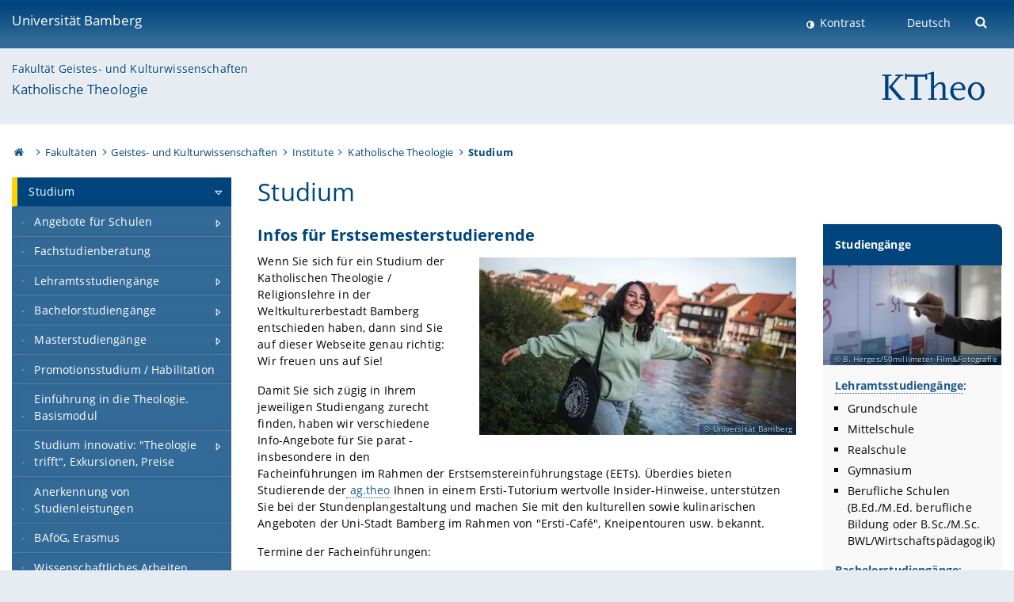

--- FILE ---
content_type: text/html; charset=utf-8
request_url: https://www.uni-bamberg.de/ktheo/studium/
body_size: 21209
content:
<!DOCTYPE html>
<html lang="de">
<head>

<meta charset="utf-8">
<!-- 
	featured by elementare teilchen GmbH, www.elementare-teilchen.de

	This website is powered by TYPO3 - inspiring people to share!
	TYPO3 is a free open source Content Management Framework initially created by Kasper Skaarhoj and licensed under GNU/GPL.
	TYPO3 is copyright 1998-2026 of Kasper Skaarhoj. Extensions are copyright of their respective owners.
	Information and contribution at https://typo3.org/
-->



<title>Studium - Herzlich willkommen am Institut für Katholische Theologie </title>
<meta name="generator" content="TYPO3 CMS">
<meta name="viewport" content="width=device-width, initial-scale=1">
<meta name="twitter:card" content="summary">
<meta name="revisit-after" content="7 days">


<link rel="stylesheet" href="/typo3temp/assets/css/0e161fa31ef1359d8d20987651f196ee.css?1728045045" media="all" nonce="UMOdv0n4M-2-VHy677gpaW3xXzRiR3PF00K436rFHRv74JIbkqA1Fg">
<link rel="stylesheet" href="/_assets/8ff03e32fdbff3962349cc6e17c99f7d/Css/MediaAlbum.css?1732185887" media="all" nonce="UMOdv0n4M-2-VHy677gpaW3xXzRiR3PF00K436rFHRv74JIbkqA1Fg">
<link rel="stylesheet" href="/_assets/47400bb84e4e0324cd1d0a84db430fe5/Css/styles.css?1741641568" media="all" nonce="UMOdv0n4M-2-VHy677gpaW3xXzRiR3PF00K436rFHRv74JIbkqA1Fg">
<link href="/_frontend/bundled/assets/screen-D2VbbZ-P.css?1769597210" rel="stylesheet" nonce="UMOdv0n4M-2-VHy677gpaW3xXzRiR3PF00K436rFHRv74JIbkqA1Fg" >






<link rel="icon" type="image/png" href="/_frontend/siteunibamberg/favicon/favicon-96x96.png" sizes="96x96" />
        <link rel="icon" type="image/svg+xml" href="/_frontend/siteunibamberg/favicon/favicon.svg" />
        <link rel="shortcut icon" href="/_frontend/siteunibamberg/favicon/favicon.ico" />
        <link rel="apple-touch-icon" sizes="180x180" href="/_frontend/siteunibamberg/favicon/apple-touch-icon.png" />
        <link rel="manifest" href="">
<link rel="canonical" href="https://www.uni-bamberg.de/ktheo/studium/"/>


<script type="application/ld+json">[{"@context":"https:\/\/www.schema.org","@type":"BreadcrumbList","itemListElement":[{"@type":"ListItem","position":1,"item":{"@id":"https:\/\/www.uni-bamberg.de\/","name":"Startseite"}},{"@type":"ListItem","position":2,"item":{"@id":"https:\/\/www.uni-bamberg.de\/fakultaeten\/","name":"Fakult\u00e4ten"}},{"@type":"ListItem","position":3,"item":{"@id":"https:\/\/www.uni-bamberg.de\/guk\/","name":"Geistes- und Kulturwissenschaften"}},{"@type":"ListItem","position":4,"item":{"@id":"https:\/\/www.uni-bamberg.de\/guk\/institute\/","name":"Institute"}},{"@type":"ListItem","position":5,"item":{"@id":"https:\/\/www.uni-bamberg.de\/ktheo\/","name":"Katholische Theologie"}},{"@type":"ListItem","position":6,"item":{"@id":"https:\/\/www.uni-bamberg.de\/ktheo\/studium\/","name":"Studium"}}]}]</script>
</head>
<body class="page  page--default  act-responsive "
	      data-page="253" data-rootline="18944 62 21124 21166 238 253 "><nav class="page__skiplinks"><ul><li><a href="#nav-main">zur Hauptnavigation springen</a></li><li><a href="#content-main">zum Inhaltsbereich springen</a></li></ul></nav><div class="responsive"></div><div id="top" class="page__wrapper"><header class="page-head-mobile no-print"><div data-headroom class="page-head-mobile__item  clearfix "><nav class="page-head-mobile__nav"><a class="page-head-mobile__nav__link  js-show-nav" href="#" title="Navigation"></a></nav><div class="page-head-mobile__brand"><a href="/" title="Universität Bamberg">Universität Bamberg</a></div><a class="[ page-head__search-hint ] js-search-toggle" href="#" title="Suche"><span class="u-visually-hidden">
						Suche öffnen
					</span></a></div><div class="page-content__nav-parents"><div class="nav-parents__button"><a href="#" class="nav-parents__button--link  [ link-list__link ] js-show-nav-parents" title="Navigation">
						Sie befinden sich hier:
					</a></div><nav class="nav-parents"><ul class="nav-parents__list  [ link-list ]"><li class="[ nav-parents__item  nav-parent__item--parent ]  link-list__item" ><a href="/" class="nav-parents__link  [ link-list__link ]" title="Modern studieren, international forschen, innovativ lehren und gelassen leben in Bamberg. Das Welterbe ist unser Campus &amp;#127891;">Startseite</a></li><li class="[ nav-parents__item  nav-parent__item--parent ]  link-list__item" ><a href="/fakultaeten/" class="nav-parents__link  [ link-list__link ]" title="Die vier Fakultäten der Uni: Geistes- und Kulturwissenschaften, Sozial- und Wirtschaftswissenschaften, Humanwissenschaften, Wirtschaftsinformatik">Fakultäten</a></li><li class="[ nav-parents__item  nav-parent__item--parent ]  link-list__item" ><a href="/guk/" class="nav-parents__link  [ link-list__link ]" title="Fakultät Geistes- und Kulturwissenschaften: Sprach- und Literaturwissenschaften, Philosophie, Theologie, Geschichte, Archäologie und Geographie">Geistes- und Kulturwissenschaften</a></li><li class="[ nav-parents__item  nav-parent__item--parent ]  link-list__item" ><a href="/guk/institute/" class="nav-parents__link  [ link-list__link ]" title="Übersicht über die geistes- und kulturwissenschaftlichen Institute an der Universität Bamberg">Institute</a></li><li class="[ nav-parents__item  nav-parent__item--parent ]  link-list__item" ><a href="/ktheo/" class="nav-parents__link  [ link-list__link ]" title="Herzlich willkommen am Institut für Katholische Theologie">Katholische Theologie</a></li><li class="[ nav-parents__item  nav-parent__item--parent ]  link-list__item" ><a href="/ktheo/studium/" class="nav-parents__link  [ link-list__link ]" title="Studium">Studium</a></li></ul></nav></div><div class="[ page-head__search  page-head__search--mobile ]  js-search"><form class="search-global search-global--mobile js-search-global-form" action="https://www.google.com"><fieldset><label class="search-global__option js-search-option is-active" data-search-option="Unibamberg">
                    www.uni-bamberg.de
                    <input type="radio" name="searchOption" value="www.uni-bamberg.de"/></label><label class="search-global__option js-search-option" data-search-option="Univis">
                    univis.uni-bamberg.de
                    <input type="radio" name="searchOption" value="univis.uni-bamberg.de"/></label><label class="search-global__option js-search-option" data-search-option="Fis">
                    fis.uni-bamberg.de
                    <input type="radio" name="searchOption" value="fis.uni-bamberg.de"/></label></fieldset><fieldset><input name="q" type="text" class="search__input js-search-global-input" placeholder="Mit Google suchen" aria-label="search"/><button type="submit" class="search__submit  js-search-global-submit" title="Suche starten"><span class="u-visually-hidden">Suche starten</span></button><div class="search__engines-container"><label class="search__engine  js-search-engine is-active" data-search-engine="Google"><input class="u-visually-hidden" type="radio" name="searchEngine" value="https://www.google.de/search"><span class="search__engine-icon search__engine-icon-google"></span><span class="u-visually-hidden">Google</span></label><label class="search__engine  js-search-engine" data-search-engine="Ecosia"><input class="u-visually-hidden" type="radio" name="searchEngine" value="https://www.ecosia.org/search"><span class="search__engine-icon search__engine-icon-ecosia"></span><span class="u-visually-hidden">Ecosia</span></label><label class="search__engine  js-search-engine" data-search-engine="Bing"><input class="u-visually-hidden" type="radio" name="searchEngine" value="https://www.bing.com/search"><span class="search__engine-icon search__engine-icon-bing"></span><span class="u-visually-hidden">Bing</span></label></div></fieldset><button type="button" class="search-global__close js-search-toggle"><span class="u-visually-hidden">Suche schließen</span></button></form></div></header><header class="page-head"><div class="page-head__item  clearfix  [ box  box--large  box--brand-1st ]  [ rounded--topright--large  rounded--topleft ]  gradient--header"><div class="page-head__brand"><div class="page-head__logo"><a href="/" title="Universität Bamberg"><span class="page-head__logo__img page-head__logo__img--de">&nbsp; </span> Universität Bamberg</a></div></div><div class="page-head__useractions no-print"><div class="[ page-head__contrast ]"><div class="contrastx"><et-state-toggle active-class="t-contrast" inactive-class="" cookie="contrastTheme" el="body"><button
                                    type="button"
                                    class="contrast__button"
                                >
                                    Kontrast
                                </button></et-state-toggle></div></div><div class="[ page-head__language ]"><nav class="nav-language"><ul class="[ list-inline  link-list  list-inline--delimited  list-inline--delimited-shadow  list-inline--delimited-bright  list-inline--delimited-large  ][ nav-language__list ]  js-lang-list"><li data-testid="language-link" class="list-inline__item  nav-language__item--mobile  [ c-nav-lang__link  c-nav-lang__link--active ]">Deutsch</li></ul></nav></div><div class="[ page-head__search ]"><button class="search__toggle js-search-toggle" type="button"><span class="u-visually-hidden">Suche öffnen</span></button></div></div><div class="[ page-head__search-overlay ] rounded--topleft rounded--topright--large js-search"><form class="search-global js-search-global-form" action="https://www.google.com"><fieldset><label class="search-global__option js-search-option is-active" data-search-option="Unibamberg">
                    www.uni-bamberg.de
                    <input type="radio" name="searchOption" value="www.uni-bamberg.de"/></label><label class="search-global__option js-search-option" data-search-option="Univis">
                    univis.uni-bamberg.de
                    <input type="radio" name="searchOption" value="univis.uni-bamberg.de"/></label><label class="search-global__option js-search-option" data-search-option="Fis">
                    fis.uni-bamberg.de
                    <input type="radio" name="searchOption" value="fis.uni-bamberg.de"/></label></fieldset><fieldset><input name="q" type="text" class="search__input js-search-global-input" placeholder="Mit Google suchen" aria-label="search"/><button type="submit" class="search__submit  js-search-global-submit" title="Suche starten"><span class="u-visually-hidden">Suche starten</span></button><div class="search__engines-container"><label class="search__engine  js-search-engine is-active" data-search-engine="Google"><input class="u-visually-hidden" type="radio" name="searchEngine" value="https://www.google.de/search"><span class="search__engine-icon search__engine-icon-google"></span><span class="u-visually-hidden">Google</span></label><label class="search__engine  js-search-engine" data-search-engine="Ecosia"><input class="u-visually-hidden" type="radio" name="searchEngine" value="https://www.ecosia.org/search"><span class="search__engine-icon search__engine-icon-ecosia"></span><span class="u-visually-hidden">Ecosia</span></label><label class="search__engine  js-search-engine" data-search-engine="Bing"><input class="u-visually-hidden" type="radio" name="searchEngine" value="https://www.bing.com/search"><span class="search__engine-icon search__engine-icon-bing"></span><span class="u-visually-hidden">Bing</span></label></div></fieldset><button type="button" class="search-global__close js-search-toggle"><span class="u-visually-hidden">Suche schließen</span></button></form></div></div><div class="page-head__sector  [ box  box--brand-1st-light ] "><div class="sector__logo"><a href="/ktheo/"><img src="/fileadmin/_migrated/logos/Einrichtungslogos_KTheo.png" width="175" height="65"   alt="Institut für Katholische Theologie" title="Institut für Katholische Theologie" ></a></div><p class="[ sector__title  sector__title2 ]"><a href="/guk/">Fakultät Geistes- und Kulturwissenschaften</a></p><p class="[ sector__title  sector__title1 ]"><a href="/ktheo/">Katholische Theologie</a></p></div><div class="page-head__breadcrumb  [ stripe ]  js-breadcrumb"><ol class="nav-breadcrumb  nav-breadcrumb--delimited list-inline"><li class="nav-breadcrumb__item"><a href="/" class="icon--home">&nbsp;<span class="u-visually-hidden">Otto-Friedrich-Universität Bamberg</span></a></li><li class="nav-breadcrumb__item" ><a href="/fakultaeten/" class="nav-breadcrumb__link" title="Die vier Fakultäten der Uni: Geistes- und Kulturwissenschaften, Sozial- und Wirtschaftswissenschaften, Humanwissenschaften, Wirtschaftsinformatik">Fakultäten</a></li><li class="nav-breadcrumb__item" ><a href="/guk/" class="nav-breadcrumb__link" title="Fakultät Geistes- und Kulturwissenschaften: Sprach- und Literaturwissenschaften, Philosophie, Theologie, Geschichte, Archäologie und Geographie">Geistes- und Kulturwissenschaften</a></li><li class="nav-breadcrumb__item" ><a href="/guk/institute/" class="nav-breadcrumb__link" title="Übersicht über die geistes- und kulturwissenschaftlichen Institute an der Universität Bamberg">Institute</a></li><li class="nav-breadcrumb__item" ><a href="/ktheo/" class="nav-breadcrumb__link" title="Herzlich willkommen am Institut für Katholische Theologie">Katholische Theologie</a></li><li class="[ nav-breadcrumb__item  nav-breadcrumb__item--active ]">Studium</li></ol></div></header><main class="page-content"><div class="page-content__nav" id="nav-main"><!-- Start nav-mobile --><nav class="nav-mobile  js-nav-panel" data-ui-component="Mobile navigation"><div class="page-content__sector [ box  box--brand-1st-light ] ">
						Seitenbereich: 
						<p class="[ sector__title  sector__title2 ]"><a href="/guk/">Fakultät Geistes- und Kulturwissenschaften</a></p><p class="[ sector__title  sector__title1 ]"><a href="/ktheo/">Katholische Theologie</a></p></div><div class="page-content__useractions"><et-state-toggle active-class="t-contrast" inactive-class="" cookie="contrastTheme" el="body"><button type="button" class="page-content__contrast contrast__button  link-list__item__link contrastx--mobile  contrastx">
                                Kontrast
                            </button></et-state-toggle><button class="[ page-content__language-hint ]  js-toggle-lang">
							Sprache
						</button><div class="page-content__language"><nav class=" [ nav-language  nav-language--mobile ] js-lang"><ul class="[ list-inline  link-list  list-inline--delimited  list-inline--delimited-shadow  list-inline--delimited-bright  list-inline--delimited-large  ][ nav-language__list ]  js-lang-list"><li data-testid="language-link" class="list-inline__item  nav-language__item--mobile  [ c-nav-lang__link  c-nav-lang__link--active ]">Deutsch</li></ul></nav></div></div><nav class="nav-sector " data-ui-component="Sector navigation"><ul class="nav-sector__container  [ link-list ]"><li class="[ nav-sector__item  nav-sector__item--parent  nav-sector__item--flyout  nav-sector__item--first ]  [ link-list__item ]" data-page="253"><a href="/ktheo/studium/" class="nav-sector__link  [ link-list__link ]  js-nav-sector__link--has-subpages"><span class="nav-sector__link-text">Studium</span><span class="nav-sector__expand js-expand"></span></a><ul class="[ nav-sector__container  nav-sector__container--level-2 ]  [ link-list ]"><li class="[ nav-sector__item  nav-sector__item--parent  nav-sector__item--flyout  nav-sector__item--first ]  [ link-list__item ]" data-page="169034"><a href="/ktheo/studium/angebote/" class="nav-sector__link  [ link-list__link ]  js-nav-sector__link--has-subpages"><span class="nav-sector__link-text">Angebote für Schulen</span><span class="nav-sector__expand js-expand"></span></a><ul class="[ nav-sector__container  nav-sector__container--level-3 ]  [ link-list ]"><li class="[ nav-sector__item  nav-sector__item--flyout  nav-sector__item--first ]  link-list__item" data-page="169629"><a href="/ktheo/studium/angebote/studierende/" class="nav-sector__link  [ link-list__link ]"><span class="nav-sector__link-text">Studienbotschafter/-innen</span></a></li><li class="[ nav-sector__item  nav-sector__item--flyout  ]  link-list__item" data-page="170140"><a href="/ktheo/studium/angebote/workshops/" class="nav-sector__link  [ link-list__link ]"><span class="nav-sector__link-text">Workshops mit Dozierenden</span></a></li><li class="[ nav-sector__item  nav-sector__item--flyout  nav-sector__item--last ]  link-list__item" data-page="173458"><a href="/ktheo/studium/angebote/research-preis-fuer-junge-religionsforschung/" class="nav-sector__link  [ link-list__link ]"><span class="nav-sector__link-text">re:search - Preis für junge Religionsforschung</span></a></li></ul></li><li class="[ nav-sector__item  nav-sector__item--flyout  ]  link-list__item" data-page="120218"><a href="/ktheo/studium/fachstudienberatung/" class="nav-sector__link  [ link-list__link ]"><span class="nav-sector__link-text">Fachstudienberatung</span></a></li><li class="[ nav-sector__item  nav-sector__item--parent  nav-sector__item--flyout ]  [ link-list__item ]" data-page="34784"><a href="/ktheo/studium/lehramt/" class="nav-sector__link  [ link-list__link ]  js-nav-sector__link--has-subpages"><span class="nav-sector__link-text">Lehramtsstudiengänge</span><span class="nav-sector__expand js-expand"></span></a><ul class="[ nav-sector__container  nav-sector__container--level-3 ]  [ link-list ]"><li class="[ nav-sector__item  nav-sector__item--parent  nav-sector__item--flyout  nav-sector__item--first ]  [ link-list__item ]" data-page="40740"><a href="/ktheo/studium/lehramt/la/" class="nav-sector__link  [ link-list__link ]  js-nav-sector__link--has-subpages"><span class="nav-sector__link-text">Lehramt mit "Kath. Religionslehre"</span><span class="nav-sector__expand js-expand"></span></a><ul class="[ nav-sector__container  nav-sector__container--level-4 ]  [ link-list ]"><li class="[ nav-sector__item  nav-sector__item--flyout  nav-sector__item--first ]  link-list__item" data-page="74888"><a href="/ktheo/studium/lehramt/la/profil/" class="nav-sector__link  [ link-list__link ]"><span class="nav-sector__link-text">Profil der Lehramtsstudiengänge</span></a></li><li class="[ nav-sector__item  nav-sector__item--flyout  ]  link-list__item" data-page="97885"><a href="/ktheo/studium/lehramt/la/kombi/" class="nav-sector__link  [ link-list__link ]"><span class="nav-sector__link-text">Fächerkombinationen</span></a></li><li class="[ nav-sector__item  nav-sector__item--flyout  ]  link-list__item" data-page="74889"><a href="/ktheo/studium/lehramt/la/sui/" class="nav-sector__link  [ link-list__link ]"><span class="nav-sector__link-text">Struktur und Inhalte</span></a></li><li class="[ nav-sector__item  nav-sector__item--flyout  ]  link-list__item" data-page="74890"><a href="/ktheo/studium/lehramt/la/zue/" class="nav-sector__link  [ link-list__link ]"><span class="nav-sector__link-text">Zulassung und Einschreibung</span></a></li><li class="[ nav-sector__item  nav-sector__item--flyout  ]  link-list__item" data-page="40745"><a href="/ktheo/studium/lehramt/la/mhb/" class="nav-sector__link  [ link-list__link ]"><span class="nav-sector__link-text">Modulhandbuch und Ordnungen</span></a></li><li class="[ nav-sector__item  nav-sector__item--flyout  nav-sector__item--last ]  link-list__item" data-page="74892"><a href="/ktheo/studium/lehramt/la/aub/" class="nav-sector__link  [ link-list__link ]"><span class="nav-sector__link-text">Ansprechpartner und Beratung</span></a></li></ul></li><li class="[ nav-sector__item  nav-sector__item--parent  nav-sector__item--flyout ]  [ link-list__item ]" data-page="74883"><a href="/ktheo/studium/lehramt/ba-bb/" class="nav-sector__link  [ link-list__link ]  js-nav-sector__link--has-subpages"><span class="nav-sector__link-text">B.Ed. Berufliche Bildung mit "Kath. Religionslehre"</span><span class="nav-sector__expand js-expand"></span></a><ul class="[ nav-sector__container  nav-sector__container--level-4 ]  [ link-list ]"><li class="[ nav-sector__item  nav-sector__item--flyout  nav-sector__item--first ]  link-list__item" data-page="74989"><a href="/ktheo/studium/lehramt/ba-bb/profil/" class="nav-sector__link  [ link-list__link ]"><span class="nav-sector__link-text">Profil</span></a></li><li class="[ nav-sector__item  nav-sector__item--flyout  ]  link-list__item" data-page="152938"><a href="/ktheo/studium/lehramt/ba-bb/qz/" class="nav-sector__link  [ link-list__link ]"><span class="nav-sector__link-text">Qualifikationsziele</span></a></li><li class="[ nav-sector__item  nav-sector__item--flyout  ]  link-list__item" data-page="74990"><a href="/ktheo/studium/lehramt/ba-bb/sui/" class="nav-sector__link  [ link-list__link ]"><span class="nav-sector__link-text">Struktur und Inhalte</span></a></li><li class="[ nav-sector__item  nav-sector__item--flyout  ]  link-list__item" data-page="74994"><a href="/ktheo/studium/lehramt/ba-bb/zue/" class="nav-sector__link  [ link-list__link ]"><span class="nav-sector__link-text">Zulassung und Einschreibung</span></a></li><li class="[ nav-sector__item  nav-sector__item--flyout  ]  link-list__item" data-page="74987"><a href="/ktheo/studium/lehramt/ba-bb/mhb/" class="nav-sector__link  [ link-list__link ]"><span class="nav-sector__link-text">Modulhandbuch und Ordnungen</span></a></li><li class="[ nav-sector__item  nav-sector__item--flyout  nav-sector__item--last ]  link-list__item" data-page="74991"><a href="/ktheo/studium/lehramt/ba-bb/aub/" class="nav-sector__link  [ link-list__link ]"><span class="nav-sector__link-text">Ansprechpartner und Beratung</span></a></li></ul></li><li class="[ nav-sector__item  nav-sector__item--parent  nav-sector__item--flyout  nav-sector__item--last ]  [ link-list__item ]" data-page="74884"><a href="/ktheo/studium/lehramt/ba-wipaed/" class="nav-sector__link  [ link-list__link ]  js-nav-sector__link--has-subpages"><span class="nav-sector__link-text">B.Sc. BWL mit "Kath. Religionslehre"</span><span class="nav-sector__expand js-expand"></span></a><ul class="[ nav-sector__container  nav-sector__container--level-4 ]  [ link-list ]"><li class="[ nav-sector__item  nav-sector__item--flyout  nav-sector__item--first ]  link-list__item" data-page="74992"><a href="/ktheo/studium/lehramt/ba-wipaed/profil/" class="nav-sector__link  [ link-list__link ]"><span class="nav-sector__link-text">Profil</span></a></li><li class="[ nav-sector__item  nav-sector__item--flyout  ]  link-list__item" data-page="156945"><a href="/ktheo/studium/lehramt/ba-wipaed/qualifikationsziele/" class="nav-sector__link  [ link-list__link ]"><span class="nav-sector__link-text">Qualifikationsziele</span></a></li><li class="[ nav-sector__item  nav-sector__item--flyout  ]  link-list__item" data-page="74993"><a href="/ktheo/studium/lehramt/ba-wipaed/sui/" class="nav-sector__link  [ link-list__link ]"><span class="nav-sector__link-text">Struktur und Inhalte</span></a></li><li class="[ nav-sector__item  nav-sector__item--flyout  ]  link-list__item" data-page="74995"><a href="/ktheo/studium/lehramt/ba-wipaed/zue/" class="nav-sector__link  [ link-list__link ]"><span class="nav-sector__link-text">Zulassung und Einschreibung</span></a></li><li class="[ nav-sector__item  nav-sector__item--flyout  ]  link-list__item" data-page="74996"><a href="/ktheo/studium/lehramt/ba-wipaed/mhb/" class="nav-sector__link  [ link-list__link ]"><span class="nav-sector__link-text">Modulhandbuch und Ordnungen</span></a></li><li class="[ nav-sector__item  nav-sector__item--flyout  nav-sector__item--last ]  link-list__item" data-page="74997"><a href="/ktheo/studium/lehramt/ba-wipaed/aub/" class="nav-sector__link  [ link-list__link ]"><span class="nav-sector__link-text">Ansprechpartner und Beratung</span></a></li></ul></li></ul></li><li class="[ nav-sector__item  nav-sector__item--parent  nav-sector__item--flyout ]  [ link-list__item ]" data-page="74881"><a href="/ktheo/studium/bachelor/" class="nav-sector__link  [ link-list__link ]  js-nav-sector__link--has-subpages"><span class="nav-sector__link-text">Bachelorstudiengänge</span><span class="nav-sector__expand js-expand"></span></a><ul class="[ nav-sector__container  nav-sector__container--level-3 ]  [ link-list ]"><li class="[ nav-sector__item  nav-sector__item--parent  nav-sector__item--flyout  nav-sector__item--first ]  [ link-list__item ]" data-page="40733"><a href="/ba-ths/" class="nav-sector__link  [ link-list__link ]  js-nav-sector__link--has-subpages"><span class="nav-sector__link-text">B.A. Theologische Studien</span><span class="nav-sector__expand js-expand"></span></a><ul class="[ nav-sector__container  nav-sector__container--level-4 ]  [ link-list ]"><li class="[ nav-sector__item  nav-sector__item--flyout  nav-sector__item--first ]  link-list__item" data-page="74999"><a href="/ba-ths/profil/" class="nav-sector__link  [ link-list__link ]"><span class="nav-sector__link-text">Profil</span></a></li><li class="[ nav-sector__item  nav-sector__item--flyout  ]  link-list__item" data-page="75000"><a href="/ba-ths/sui/" class="nav-sector__link  [ link-list__link ]"><span class="nav-sector__link-text">Struktur und Inhalte</span></a></li><li class="[ nav-sector__item  nav-sector__item--flyout  ]  link-list__item" data-page="146323"><a href="/ba-ths/qz/" class="nav-sector__link  [ link-list__link ]"><span class="nav-sector__link-text">Qualifikationsziele</span></a></li><li class="[ nav-sector__item  nav-sector__item--flyout  ]  link-list__item" data-page="157882"><a href="/ba-ths/berufsperspektiven/" class="nav-sector__link  [ link-list__link ]"><span class="nav-sector__link-text">Berufsperspektiven</span></a></li><li class="[ nav-sector__item  nav-sector__item--flyout  ]  link-list__item" data-page="75002"><a href="/ba-ths/mhb/" class="nav-sector__link  [ link-list__link ]"><span class="nav-sector__link-text">Modulhandbuch und Ordnungen</span></a></li><li class="[ nav-sector__item  nav-sector__item--flyout  ]  link-list__item" data-page="75001"><a href="/ba-ths/zue/" class="nav-sector__link  [ link-list__link ]"><span class="nav-sector__link-text">Zulassung und Einschreibung</span></a></li><li class="[ nav-sector__item  nav-sector__item--flyout  ]  link-list__item" data-page="158221"><a href="/ba-ths/anerkennung/" class="nav-sector__link  [ link-list__link ]"><span class="nav-sector__link-text">Anerkennung</span></a></li><li class="[ nav-sector__item  nav-sector__item--flyout  ]  link-list__item" data-page="158222"><a href="/ba-ths/lehrveranstaltungen/" class="nav-sector__link  [ link-list__link ]"><span class="nav-sector__link-text">Aktuelle Lehrveranstaltungen</span></a></li><li class="[ nav-sector__item  nav-sector__item--flyout  ]  link-list__item" data-page="158223"><a href="/ba-ths/auslandsstudium/" class="nav-sector__link  [ link-list__link ]"><span class="nav-sector__link-text">Auslandsstudium</span></a></li><li class="[ nav-sector__item  nav-sector__item--flyout  ]  link-list__item" data-page="158224"><a href="/ba-ths/teilzeitstudium/" class="nav-sector__link  [ link-list__link ]"><span class="nav-sector__link-text">Teilzeitstudium</span></a></li><li class="[ nav-sector__item  nav-sector__item--flyout  ]  link-list__item" data-page="75003"><a href="/ba-ths/aub/" class="nav-sector__link  [ link-list__link ]"><span class="nav-sector__link-text">Ansprechpersonen und Beratung</span></a></li><li class="[ nav-sector__item  nav-sector__item--flyout  ]  link-list__item" data-page="158225"><a href="/ba-ths/faq/" class="nav-sector__link  [ link-list__link ]"><span class="nav-sector__link-text">FAQ</span></a></li><li class="[ nav-sector__item  nav-sector__item--wouldbeparent  nav-sector__item--flyout  nav-sector__item--last ]  [ link-list__item ]" data-page="72747"><a href="/ba-ths/leben-in-bamberg/" class="nav-sector__link  [ link-list__link ]"><span class="nav-sector__link-text">Leben in Bamberg</span><span class="nav-sector__expand"></span></a></li></ul></li><li class="[ nav-sector__item  nav-sector__item--flyout  ]  link-list__item" data-page="91791"><a href="/ktheo/studium/bachelor/bed-berufliche-bildung-mit-kath-religionslehre/" class="nav-sector__link  [ link-list__link ]"><span class="nav-sector__link-text">B.Ed. Berufliche Bildung mit "Kath. Religionslehre"</span></a></li><li class="[ nav-sector__item  nav-sector__item--flyout  nav-sector__item--last ]  link-list__item" data-page="74887"><a href="/ktheo/studium/bachelor/bachelor-wipaed/" class="nav-sector__link  [ link-list__link ]"><span class="nav-sector__link-text">B.Sc. Wirtschaftspädagogik mit "Katholischer Religionslehre"</span></a></li></ul></li><li class="[ nav-sector__item  nav-sector__item--parent  nav-sector__item--flyout ]  [ link-list__item ]" data-page="74882"><a href="/ktheo/studium/master/" class="nav-sector__link  [ link-list__link ]  js-nav-sector__link--has-subpages"><span class="nav-sector__link-text">Masterstudiengänge</span><span class="nav-sector__expand js-expand"></span></a><ul class="[ nav-sector__container  nav-sector__container--level-3 ]  [ link-list ]"><li class="[ nav-sector__item  nav-sector__item--parent  nav-sector__item--flyout  nav-sector__item--first ]  [ link-list__item ]" data-page="133094"><a href="/ma-rellit/" class="nav-sector__link  [ link-list__link ]  js-nav-sector__link--has-subpages"><span class="nav-sector__link-text">M.A. Religionen verstehen / Religious Literacy</span><span class="nav-sector__expand js-expand"></span></a><ul class="[ nav-sector__container  nav-sector__container--level-4 ]  [ link-list ]"><li class="[ nav-sector__item  nav-sector__item--flyout  nav-sector__item--first ]  link-list__item" data-page="133105"><a href="/ma-rellit/profil-des-studiengangs/" class="nav-sector__link  [ link-list__link ]"><span class="nav-sector__link-text">Profil des Studiengangs</span></a></li><li class="[ nav-sector__item  nav-sector__item--flyout  ]  link-list__item" data-page="133104"><a href="/ma-rellit/qualifikationsziele/" class="nav-sector__link  [ link-list__link ]"><span class="nav-sector__link-text">Qualifikationsziele</span></a></li><li class="[ nav-sector__item  nav-sector__item--flyout  ]  link-list__item" data-page="133103"><a href="/ma-rellit/struktur-und-inhalt/" class="nav-sector__link  [ link-list__link ]"><span class="nav-sector__link-text">Struktur und Inhalt</span></a></li><li class="[ nav-sector__item  nav-sector__item--flyout  ]  link-list__item" data-page="134063"><a href="/ma-rellit/lehrveranstaltungsverzeichnis/" class="nav-sector__link  [ link-list__link ]"><span class="nav-sector__link-text">Lehrveranstaltungsverzeichnis</span></a></li><li class="[ nav-sector__item  nav-sector__item--wouldbeparent  nav-sector__item--flyout ]  [ link-list__item ]" data-page="158794"><a href="/ma-rellit/studienschwerpunkte/" class="nav-sector__link  [ link-list__link ]"><span class="nav-sector__link-text">Studienschwerpunkte</span><span class="nav-sector__expand"></span></a></li><li class="[ nav-sector__item  nav-sector__item--flyout  ]  link-list__item" data-page="133099"><a href="/ma-rellit/bewerbung-und-einschreibung/" class="nav-sector__link  [ link-list__link ]"><span class="nav-sector__link-text">Bewerbung und Einschreibung</span></a></li><li class="[ nav-sector__item  nav-sector__item--flyout  ]  link-list__item" data-page="133102"><a href="/ma-rellit/anerkennung-von-studienleistungen/" class="nav-sector__link  [ link-list__link ]"><span class="nav-sector__link-text">Anerkennung von Studienleistungen</span></a></li><li class="[ nav-sector__item  nav-sector__item--flyout  ]  link-list__item" data-page="133098"><a href="/ma-rellit/ordnungen-und-dokumente/" class="nav-sector__link  [ link-list__link ]"><span class="nav-sector__link-text">Ordnungen und Dokumente</span></a></li><li class="[ nav-sector__item  nav-sector__item--flyout  ]  link-list__item" data-page="133097"><a href="/ma-rellit/teilzeitstudium/" class="nav-sector__link  [ link-list__link ]"><span class="nav-sector__link-text">Teilzeitstudium</span></a></li><li class="[ nav-sector__item  nav-sector__item--wouldbeparent  nav-sector__item--flyout ]  [ link-list__item ]" data-page="150332"><a href="/ma-rellit/studierendenseite/" class="nav-sector__link  [ link-list__link ]"><span class="nav-sector__link-text">Studierendenseite</span><span class="nav-sector__expand"></span></a></li><li class="[ nav-sector__item  nav-sector__item--flyout  ]  link-list__item" data-page="151297"><a href="/ma-rellit/praktikum/" class="nav-sector__link  [ link-list__link ]"><span class="nav-sector__link-text">Praktikum</span></a></li><li class="[ nav-sector__item  nav-sector__item--flyout  ]  link-list__item" data-page="133096"><a href="/ma-rellit/berufsperspektiven/" class="nav-sector__link  [ link-list__link ]"><span class="nav-sector__link-text">Berufsperspektiven</span></a></li><li class="[ nav-sector__item  nav-sector__item--flyout  ]  link-list__item" data-page="133095"><a href="/ma-rellit/ansprechpersonen/" class="nav-sector__link  [ link-list__link ]"><span class="nav-sector__link-text">Ansprechpersonen</span></a></li><li class="[ nav-sector__item  nav-sector__item--wouldbeparent  nav-sector__item--flyout  nav-sector__item--last ]  [ link-list__item ]" data-page="72747"><a href="/ma-rellit/leben-in-bamberg/" class="nav-sector__link  [ link-list__link ]"><span class="nav-sector__link-text">Leben in Bamberg</span><span class="nav-sector__expand"></span></a></li></ul></li><li class="[ nav-sector__item  nav-sector__item--parent  nav-sector__item--flyout ]  [ link-list__item ]" data-page="74886"><a href="/ktheo/studium/master/ma-bb/" class="nav-sector__link  [ link-list__link ]  js-nav-sector__link--has-subpages"><span class="nav-sector__link-text">M.Ed. Berufliche Bildung</span><span class="nav-sector__expand js-expand"></span></a><ul class="[ nav-sector__container  nav-sector__container--level-4 ]  [ link-list ]"><li class="[ nav-sector__item  nav-sector__item--flyout  nav-sector__item--first ]  link-list__item" data-page="75026"><a href="/ktheo/studium/master/ma-bb/sui/" class="nav-sector__link  [ link-list__link ]"><span class="nav-sector__link-text">Profil, Struktur und Inhalte</span></a></li><li class="[ nav-sector__item  nav-sector__item--flyout  ]  link-list__item" data-page="152939"><a href="/ktheo/studium/master/ma-bb/qualifikationsziele/" class="nav-sector__link  [ link-list__link ]"><span class="nav-sector__link-text">Qualifikationsziele</span></a></li><li class="[ nav-sector__item  nav-sector__item--flyout  ]  link-list__item" data-page="75025"><a href="/ktheo/studium/master/ma-bb/mhb/" class="nav-sector__link  [ link-list__link ]"><span class="nav-sector__link-text">Modulhandbuch und Ordnungen</span></a></li><li class="[ nav-sector__item  nav-sector__item--flyout  nav-sector__item--last ]  link-list__item" data-page="75015"><a href="/ktheo/studium/master/ma-bb/aub/" class="nav-sector__link  [ link-list__link ]"><span class="nav-sector__link-text">Ansprechpartner und Beratung</span></a></li></ul></li><li class="[ nav-sector__item  nav-sector__item--parent  nav-sector__item--flyout  nav-sector__item--last ]  [ link-list__item ]" data-page="40743"><a href="/ktheo/studium/master/ma-wipaed/" class="nav-sector__link  [ link-list__link ]  js-nav-sector__link--has-subpages"><span class="nav-sector__link-text">M.Sc. Wirtschaftspädagogik mit "Kath. Religionslehre"</span><span class="nav-sector__expand js-expand"></span></a><ul class="[ nav-sector__container  nav-sector__container--level-4 ]  [ link-list ]"><li class="[ nav-sector__item  nav-sector__item--flyout  nav-sector__item--first ]  link-list__item" data-page="75020"><a href="/ktheo/studium/master/ma-wipaed/profil/" class="nav-sector__link  [ link-list__link ]"><span class="nav-sector__link-text">Profil</span></a></li><li class="[ nav-sector__item  nav-sector__item--flyout  ]  link-list__item" data-page="75021"><a href="/ktheo/studium/master/ma-wipaed/sui/" class="nav-sector__link  [ link-list__link ]"><span class="nav-sector__link-text">Struktur und Inhalte</span></a></li><li class="[ nav-sector__item  nav-sector__item--flyout  ]  link-list__item" data-page="156944"><a href="/ktheo/studium/master/ma-wipaed/qualifikationsziele/" class="nav-sector__link  [ link-list__link ]"><span class="nav-sector__link-text">Qualifikationsziele</span></a></li><li class="[ nav-sector__item  nav-sector__item--flyout  ]  link-list__item" data-page="75022"><a href="/ktheo/studium/master/ma-wipaed/zue/" class="nav-sector__link  [ link-list__link ]"><span class="nav-sector__link-text">Zulassung und Einschreibung</span></a></li><li class="[ nav-sector__item  nav-sector__item--flyout  ]  link-list__item" data-page="75023"><a href="/ktheo/studium/master/ma-wipaed/mhb/" class="nav-sector__link  [ link-list__link ]"><span class="nav-sector__link-text">Modulhandbuch und Ordnungen</span></a></li><li class="[ nav-sector__item  nav-sector__item--flyout  nav-sector__item--last ]  link-list__item" data-page="75014"><a href="/ktheo/studium/master/ma-wipaed/aub/" class="nav-sector__link  [ link-list__link ]"><span class="nav-sector__link-text">Ansprechpartner und Beratung</span></a></li></ul></li></ul></li><li class="[ nav-sector__item  nav-sector__item--flyout  ]  link-list__item" data-page="34858"><a href="/ktheo/studium/prom-habil/" class="nav-sector__link  [ link-list__link ]"><span class="nav-sector__link-text">Promotionsstudium / Habilitation</span></a></li><li class="[ nav-sector__item  nav-sector__item--flyout  ]  link-list__item" data-page="133869"><a href="/ktheo/studium/basismodul/" class="nav-sector__link  [ link-list__link ]"><span class="nav-sector__link-text">Einführung in die Theologie. Basismodul</span></a></li><li class="[ nav-sector__item  nav-sector__item--parent  nav-sector__item--flyout ]  [ link-list__item ]" data-page="162426"><a href="/ktheo/studium/studium-innovativ/" class="nav-sector__link  [ link-list__link ]  js-nav-sector__link--has-subpages"><span class="nav-sector__link-text">Studium innovativ: "Theologie trifft", Exkursionen, Preise</span><span class="nav-sector__expand js-expand"></span></a><ul class="[ nav-sector__container  nav-sector__container--level-3 ]  [ link-list ]"><li class="[ nav-sector__item  nav-sector__item--parent  nav-sector__item--flyout  nav-sector__item--first ]  [ link-list__item ]" data-page="151248"><a href="/ktheo/studium/studium-innovativ/theologie-trifft/" class="nav-sector__link  [ link-list__link ]  js-nav-sector__link--has-subpages"><span class="nav-sector__link-text">»Theologie trifft ...«</span><span class="nav-sector__expand js-expand"></span></a><ul class="[ nav-sector__container  nav-sector__container--level-4 ]  [ link-list ]"><li class="[ nav-sector__item  nav-sector__item--flyout  nav-sector__item--first ]  link-list__item" data-page="171046"><a href="/ktheo/studium/studium-innovativ/theologie-trifft/das-ukama-zentrum-in-nuernberg/" class="nav-sector__link  [ link-list__link ]"><span class="nav-sector__link-text">... das Ukama-Zentrum in Nürnberg</span></a></li><li class="[ nav-sector__item  nav-sector__item--flyout  ]  link-list__item" data-page="157998"><a href="/ktheo/studium/studium-innovativ/theologie-trifft/juedisches-museum/" class="nav-sector__link  [ link-list__link ]"><span class="nav-sector__link-text">Jüdisches Museum</span></a></li><li class="[ nav-sector__item  nav-sector__item--flyout  ]  link-list__item" data-page="155250"><a href="/ktheo/studium/studium-innovativ/theologie-trifft/staatstheater-nuernberg/" class="nav-sector__link  [ link-list__link ]"><span class="nav-sector__link-text">... Anfang und Ende des Anthropozäns (Staatstheater Nürnberg)</span></a></li><li class="[ nav-sector__item  nav-sector__item--flyout  nav-sector__item--last ]  link-list__item" data-page="151249"><a href="/ktheo/studium/studium-innovativ/theologie-trifft/die-passionsspiele-in-oberammergau/" class="nav-sector__link  [ link-list__link ]"><span class="nav-sector__link-text">... die Passionsspiele in Oberammergau</span></a></li></ul></li><li class="[ nav-sector__item  nav-sector__item--flyout  ]  link-list__item" data-page="43276"><a href="/ktheo/studium/studium-innovativ/auszeichnungen/" class="nav-sector__link  [ link-list__link ]"><span class="nav-sector__link-text">Auszeichnungen für theologische Abschlussarbeiten</span></a></li><li class="[ nav-sector__item  nav-sector__item--parent  nav-sector__item--flyout  nav-sector__item--last ]  [ link-list__item ]" data-page="125921"><a href="/ktheo/studium/studium-innovativ/exkursionen/" class="nav-sector__link  [ link-list__link ]  js-nav-sector__link--has-subpages"><span class="nav-sector__link-text">Institutsexkursionen</span><span class="nav-sector__expand js-expand"></span></a><ul class="[ nav-sector__container  nav-sector__container--level-4 ]  [ link-list ]"><li class="[ nav-sector__item  nav-sector__item--flyout  nav-sector__item--first ]  link-list__item" data-page="173520"><a href="/ktheo/studium/studium-innovativ/exkursionen/institutsexkursion-2025/" class="nav-sector__link  [ link-list__link ]"><span class="nav-sector__link-text">Institutsexkursion 2025</span></a></li><li class="[ nav-sector__item  nav-sector__item--flyout  ]  link-list__item" data-page="125922"><a href="/ktheo/studium/studium-innovativ/exkursionen/2018/" class="nav-sector__link  [ link-list__link ]"><span class="nav-sector__link-text">Institutsexkursion 2018</span></a></li><li class="[ nav-sector__item  nav-sector__item--flyout  ]  link-list__item" data-page="112564"><a href="/ktheo/studium/studium-innovativ/exkursionen/2016/" class="nav-sector__link  [ link-list__link ]"><span class="nav-sector__link-text">Institutsexkursion 2016</span></a></li><li class="[ nav-sector__item  nav-sector__item--flyout  nav-sector__item--last ]  link-list__item" data-page="91421"><a href="/ktheo/studium/studium-innovativ/exkursionen/2014/" class="nav-sector__link  [ link-list__link ]"><span class="nav-sector__link-text">Institutsexkursion 2014</span></a></li></ul></li></ul></li><li class="[ nav-sector__item  nav-sector__item--flyout  ]  link-list__item" data-page="75899"><a href="/ktheo/studium/anerkennungen/" class="nav-sector__link  [ link-list__link ]"><span class="nav-sector__link-text">Anerkennung von Studienleistungen</span></a></li><li class="[ nav-sector__item  nav-sector__item--flyout  ]  link-list__item" data-page="34840"><a href="/ktheo/studium/etc/" class="nav-sector__link  [ link-list__link ]"><span class="nav-sector__link-text">BAföG, Erasmus</span></a></li><li class="[ nav-sector__item  nav-sector__item--flyout  ]  link-list__item" data-page="84115"><a href="/ktheo/studium/wa/" class="nav-sector__link  [ link-list__link ]"><span class="nav-sector__link-text">Wissenschaftliches Arbeiten</span></a></li><li class="[ nav-sector__item  nav-sector__item--flyout  ]  link-list__item" data-page="121449"><a href="/ktheo/studium/hebraicum/" class="nav-sector__link  [ link-list__link ]"><span class="nav-sector__link-text">Hebräische Sprachprüfung</span></a></li><li class="[ nav-sector__item  nav-sector__item--flyout  ]  link-list__item" data-page="44449"><a href="/ktheo/studium/exportmodule/" class="nav-sector__link  [ link-list__link ]"><span class="nav-sector__link-text">Exportmodule</span></a></li><li class="[ nav-sector__item  nav-sector__item--flyout  ]  link-list__item" data-page="77788"><a href="/ktheo/studium/ausseruniversitaere-studienbegleitangebote-mentorat/" class="nav-sector__link  [ link-list__link ]"><span class="nav-sector__link-text">Außeruniversitäre Studienbegleitangebote: Mentorat</span></a></li><li class="[ nav-sector__item  nav-sector__item--flyout  nav-sector__item--last ]  link-list__item" data-page="157513"><a href="/ktheo/studium/alumni/" class="nav-sector__link  [ link-list__link ]"><span class="nav-sector__link-text">Alumni</span></a></li></ul></li><li class="[ nav-sector__item  nav-sector__item--parent  nav-sector__item--flyout ]  [ link-list__item ]" data-page="251"><a href="/ktheo/forschung/" class="nav-sector__link  [ link-list__link ]  js-nav-sector__link--has-subpages"><span class="nav-sector__link-text">Forschung</span><span class="nav-sector__expand js-expand"></span></a><ul class="[ nav-sector__container  nav-sector__container--level-2 ]  [ link-list ]"><li class="[ nav-sector__item  nav-sector__item--parent  nav-sector__item--flyout  nav-sector__item--first ]  [ link-list__item ]" data-page="118153"><a href="/ktheo/forschung/bamts/" class="nav-sector__link  [ link-list__link ]  js-nav-sector__link--has-subpages"><span class="nav-sector__link-text">Bamberger Theologische Studien e.V.</span><span class="nav-sector__expand js-expand"></span></a><ul class="[ nav-sector__container  nav-sector__container--level-3 ]  [ link-list ]"><li class="[ nav-sector__item  nav-sector__item--flyout  nav-sector__item--first ]  link-list__item" data-page="118155"><a href="/ktheo/forschung/bamts/wir-ueber-uns/" class="nav-sector__link  [ link-list__link ]"><span class="nav-sector__link-text">Wir über uns</span></a></li><li class="[ nav-sector__item  nav-sector__item--flyout  ]  link-list__item" data-page="118156"><a href="/ktheo/forschung/bamts/bamts/" class="nav-sector__link  [ link-list__link ]"><span class="nav-sector__link-text">Bamberger Theologische Studien</span></a></li><li class="[ nav-sector__item  nav-sector__item--flyout  ]  link-list__item" data-page="118158"><a href="/ktheo/forschung/bamts/bamtf/" class="nav-sector__link  [ link-list__link ]"><span class="nav-sector__link-text">Bamberger Theologisches Forum</span></a></li><li class="[ nav-sector__item  nav-sector__item--flyout  nav-sector__item--last ]  link-list__item" data-page="161602"><a href="/ktheo/forschung/bamts/bamjt/" class="nav-sector__link  [ link-list__link ]"><span class="nav-sector__link-text">Bamberger Junge Theologie</span></a></li></ul></li><li class="[ nav-sector__item  nav-sector__item--flyout  nav-sector__item--last ]  link-list__item" data-page="252"><a href="/ktheo/forschung/schriftenreihen/" class="nav-sector__link  [ link-list__link ]"><span class="nav-sector__link-text">Schriftenreihen</span></a></li></ul></li><li class="[ nav-sector__item  nav-sector__item--parent  nav-sector__item--flyout ]  [ link-list__item ]" data-page="250"><a href="/ktheo/veranstaltungen/" class="nav-sector__link  [ link-list__link ]  js-nav-sector__link--has-subpages"><span class="nav-sector__link-text">Transfer</span><span class="nav-sector__expand js-expand"></span></a><ul class="[ nav-sector__container  nav-sector__container--level-2 ]  [ link-list ]"><li class="[ nav-sector__item  nav-sector__item--parent  nav-sector__item--flyout  nav-sector__item--first ]  [ link-list__item ]" data-page="34864"><a href="/ktheo/veranstaltungen/forum/" class="nav-sector__link  [ link-list__link ]  js-nav-sector__link--has-subpages"><span class="nav-sector__link-text">Theologisches Forum</span><span class="nav-sector__expand js-expand"></span></a><ul class="[ nav-sector__container  nav-sector__container--level-3 ]  [ link-list ]"><li class="[ nav-sector__item  nav-sector__item--flyout  nav-sector__item--first ]  link-list__item" data-page="172460"><a href="/ktheo/veranstaltungen/forum/theologisches-forum-2025-26/" class="nav-sector__link  [ link-list__link ]"><span class="nav-sector__link-text">Theologisches Forum 2025/26</span></a></li><li class="[ nav-sector__item  nav-sector__item--parent  nav-sector__item--flyout ]  [ link-list__item ]" data-page="167588"><a href="/ktheo/veranstaltungen/forum/theologisches-forum-2024-2025/" class="nav-sector__link  [ link-list__link ]  js-nav-sector__link--has-subpages"><span class="nav-sector__link-text">Theologisches Forum 2024/25</span><span class="nav-sector__expand js-expand"></span></a><ul class="[ nav-sector__container  nav-sector__container--level-4 ]  [ link-list ]"><li class="[ nav-sector__item  nav-sector__item--flyout  nav-sector__item--first ]  link-list__item" data-page="168317"><a href="/ktheo/veranstaltungen/forum/theologisches-forum-2024-2025/konrad-goeller-menschen-in-trauer-und-sterben-begleiten/" class="nav-sector__link  [ link-list__link ]"><span class="nav-sector__link-text">Konrad Göller: Menschen in Trauer und Sterben begleiten</span></a></li><li class="[ nav-sector__item  nav-sector__item--flyout  ]  link-list__item" data-page="168691"><a href="/ktheo/veranstaltungen/forum/prof-dr-andreas-lob-huedepohl-selbstbestimmung-bis-zuletzt-sterben-als-gestaltsal-des-lebens/" class="nav-sector__link  [ link-list__link ]"><span class="nav-sector__link-text">Prof. Dr. Andreas Lob-Hüdepohl: Selbstbestimmung bis zuletzt? Sterben als "Gestaltsal" des Lebens</span></a></li><li class="[ nav-sector__item  nav-sector__item--flyout  ]  link-list__item" data-page="168999"><a href="/ktheo/veranstaltungen/forum/stephanie-witt-loers-trauerende-kinder-und-jugendliche-begleiten/" class="nav-sector__link  [ link-list__link ]"><span class="nav-sector__link-text">Stephanie Witt-Loers: Trauerende Kinder und Jugendliche begleiten</span></a></li><li class="[ nav-sector__item  nav-sector__item--flyout  ]  link-list__item" data-page="169001"><a href="/ktheo/veranstaltungen/forum/lisa-paus-bilder-des-alterns-als-gesellschaftliche-herausforderung/" class="nav-sector__link  [ link-list__link ]"><span class="nav-sector__link-text">Lisa Paus: Bilder des Alterns als gesellschaftliche Herausforderung</span></a></li><li class="[ nav-sector__item  nav-sector__item--flyout  ]  link-list__item" data-page="169160"><a href="/ktheo/veranstaltungen/forum/theologisches-forum-2024-2025/prof-dr-hildegund-keul-verfemte-gewalt-vulneranz-als-leerstelle-theologischer-lebenskunstforschung/" class="nav-sector__link  [ link-list__link ]"><span class="nav-sector__link-text">Prof. Dr. Hildegund Keul: Verfemte Gewalt: Vulneranz als Leerstelle theologischer Lebenskunstforschung</span></a></li><li class="[ nav-sector__item  nav-sector__item--flyout  nav-sector__item--last ]  link-list__item" data-page="171666"><a href="/ktheo/veranstaltungen/forum/theologisches-forum-2024-2025/podcast-allmaechd-bamberger-gespraeche-ueber-gott-und-die-welt/" class="nav-sector__link  [ link-list__link ]"><span class="nav-sector__link-text">Podcast Allmächd! - Bamberger Gespräche über Gott und die Welt</span></a></li></ul></li><li class="[ nav-sector__item  nav-sector__item--parent  nav-sector__item--flyout ]  [ link-list__item ]" data-page="158581"><a href="/ktheo/veranstaltungen/forum/23-24/" class="nav-sector__link  [ link-list__link ]  js-nav-sector__link--has-subpages"><span class="nav-sector__link-text">Theologisches Forum 2023/24</span><span class="nav-sector__expand js-expand"></span></a><ul class="[ nav-sector__container  nav-sector__container--level-4 ]  [ link-list ]"><li class="[ nav-sector__item  nav-sector__item--flyout  nav-sector__item--first ]  link-list__item" data-page="158591"><a href="/ktheo/veranstaltungen/forum/23-24/bernstein-stammler-antisemitismus-in-der-schule/" class="nav-sector__link  [ link-list__link ]"><span class="nav-sector__link-text">Bernstein / Stammler: Antisemitismus in der Schule</span></a></li><li class="[ nav-sector__item  nav-sector__item--flyout  ]  link-list__item" data-page="158592"><a href="/ktheo/veranstaltungen/forum/23-24/razavi-ressentiments-im-mantel-der-kritik-antirassistische-und-postkoloniale-debatten-aus-antisemitismuskritischer-perspektive/" class="nav-sector__link  [ link-list__link ]"><span class="nav-sector__link-text">Razavi: Ressentiments im Mantel der Kritik? – antirassistische und postkoloniale Debatten aus antisemitismuskritischer Perspektive</span></a></li><li class="[ nav-sector__item  nav-sector__item--flyout  ]  link-list__item" data-page="158593"><a href="/ktheo/veranstaltungen/forum/23-24/[base64]/" class="nav-sector__link  [ link-list__link ]"><span class="nav-sector__link-text">Heininger / Kastner: Antijudaistische Texte im Neuen Testament und deren Rezeption in der Kunstgeschichte am Beispiel des Bamberger Doms. Befund, historisch-kritische Einordnung und Vorschläge zum Umgang im Heute</span></a></li><li class="[ nav-sector__item  nav-sector__item--flyout  ]  link-list__item" data-page="158594"><a href="/ktheo/veranstaltungen/forum/23-24/wohl-von-haselberg-juden-rein-ueber-den-wunsch-nach-sauberen-film-bildern-und-filmische-strategien-gegen-antisemitismus/" class="nav-sector__link  [ link-list__link ]"><span class="nav-sector__link-text">Wohl von Haselberg: Juden rein? Über den Wunsch nach sauberen (Film-)Bildern und filmische Strategien gegen Antisemitismus</span></a></li><li class="[ nav-sector__item  nav-sector__item--flyout  nav-sector__item--last ]  link-list__item" data-page="158595"><a href="/ktheo/veranstaltungen/forum/23-24/braun-cazes-juedische-lebensrealitaeten-in-deutschland/" class="nav-sector__link  [ link-list__link ]"><span class="nav-sector__link-text">Braun / Donath: Jüdische Lebensrealitäten in Deutschland</span></a></li></ul></li><li class="[ nav-sector__item  nav-sector__item--parent  nav-sector__item--flyout ]  [ link-list__item ]" data-page="150724"><a href="/ktheo/veranstaltungen/forum/22-23/" class="nav-sector__link  [ link-list__link ]  js-nav-sector__link--has-subpages"><span class="nav-sector__link-text">Theologisches Forum 2022/23</span><span class="nav-sector__expand js-expand"></span></a><ul class="[ nav-sector__container  nav-sector__container--level-4 ]  [ link-list ]"><li class="[ nav-sector__item  nav-sector__item--flyout  nav-sector__item--first ]  link-list__item" data-page="154930"><a href="/ktheo/veranstaltungen/forum/22-23/forster-sdg-16/" class="nav-sector__link  [ link-list__link ]"><span class="nav-sector__link-text">Forster: SDG 16</span></a></li><li class="[ nav-sector__item  nav-sector__item--flyout  ]  link-list__item" data-page="155120"><a href="/ktheo/veranstaltungen/forum/22-23/hutter-sdg-3/" class="nav-sector__link  [ link-list__link ]"><span class="nav-sector__link-text">Hutter: SDG 3</span></a></li><li class="[ nav-sector__item  nav-sector__item--flyout  ]  link-list__item" data-page="155349"><a href="/ktheo/veranstaltungen/forum/22-23/test-1/" class="nav-sector__link  [ link-list__link ]"><span class="nav-sector__link-text">Ivens: SDG 12</span></a></li><li class="[ nav-sector__item  nav-sector__item--flyout  ]  link-list__item" data-page="155404"><a href="/ktheo/veranstaltungen/forum/22-23/test-1-1/" class="nav-sector__link  [ link-list__link ]"><span class="nav-sector__link-text">Wittmann: SDG 15</span></a></li><li class="[ nav-sector__item  nav-sector__item--flyout  ]  link-list__item" data-page="155580"><a href="/ktheo/veranstaltungen/forum/22-23/gender-equality/" class="nav-sector__link  [ link-list__link ]"><span class="nav-sector__link-text">Ganz / Klein: SDG 5</span></a></li><li class="[ nav-sector__item  nav-sector__item--flyout  nav-sector__item--last ]  link-list__item" data-page="157319"><a href="/ktheo/veranstaltungen/forum/22-23/singer-brodowski-costa-sdg-4/" class="nav-sector__link  [ link-list__link ]"><span class="nav-sector__link-text">Singer-Brodowski / Costa: SDG 4</span></a></li></ul></li><li class="[ nav-sector__item  nav-sector__item--parent  nav-sector__item--flyout ]  [ link-list__item ]" data-page="137110"><a href="/ktheo/veranstaltungen/forum/2021/" class="nav-sector__link  [ link-list__link ]  js-nav-sector__link--has-subpages"><span class="nav-sector__link-text">Theologisches Forum 2021/22</span><span class="nav-sector__expand js-expand"></span></a><ul class="[ nav-sector__container  nav-sector__container--level-4 ]  [ link-list ]"><li class="[ nav-sector__item  nav-sector__item--flyout  nav-sector__item--first ]  link-list__item" data-page="148142"><a href="/ktheo/veranstaltungen/forum/2021/ebner-subversive-gerechtigkeit-als-gesellschaftsvision/" class="nav-sector__link  [ link-list__link ]"><span class="nav-sector__link-text">Ebner: Subversive Gerechtigkeit als Gesellschaftsvision</span></a></li><li class="[ nav-sector__item  nav-sector__item--flyout  ]  link-list__item" data-page="148261"><a href="/ktheo/veranstaltungen/forum/2021/fuessel-die-gottesfrage-und-der-humanismus-der-praxis/" class="nav-sector__link  [ link-list__link ]"><span class="nav-sector__link-text">Füssel: Die Gottesfrage und der Humanismus der Praxis</span></a></li><li class="[ nav-sector__item  nav-sector__item--flyout  ]  link-list__item" data-page="148708"><a href="/ktheo/veranstaltungen/forum/2021/becka-motivation-transformation-resignation/" class="nav-sector__link  [ link-list__link ]"><span class="nav-sector__link-text">Becka: Motivation, Transformation, Resignation?</span></a></li><li class="[ nav-sector__item  nav-sector__item--flyout  ]  link-list__item" data-page="148852"><a href="/ktheo/veranstaltungen/forum/2021/vogt-brennpunkte-oekologischer-gerechtigkeit-aus-christlicher-sicht/" class="nav-sector__link  [ link-list__link ]"><span class="nav-sector__link-text">Vogt: Brennpunkte ökologischer Gerechtigkeit aus christlicher Sicht</span></a></li><li class="[ nav-sector__item  nav-sector__item--flyout  nav-sector__item--last ]  link-list__item" data-page="149294"><a href="/ktheo/veranstaltungen/forum/2021/florin-frauenfrage-als-machtfrage-in-der-katholischen-kirche/" class="nav-sector__link  [ link-list__link ]"><span class="nav-sector__link-text">Florin: Die »Frauenfrage« als Machtfrage in der katholischen Kirche</span></a></li></ul></li><li class="[ nav-sector__item  nav-sector__item--parent  nav-sector__item--flyout ]  [ link-list__item ]" data-page="134796"><a href="/ktheo/veranstaltungen/forum/2020/" class="nav-sector__link  [ link-list__link ]  js-nav-sector__link--has-subpages"><span class="nav-sector__link-text">Theologisches Forum 2020/21</span><span class="nav-sector__expand js-expand"></span></a><ul class="[ nav-sector__container  nav-sector__container--level-4 ]  [ link-list ]"><li class="[ nav-sector__item  nav-sector__item--flyout  nav-sector__item--first ]  link-list__item" data-page="135062"><a href="/ktheo/veranstaltungen/forum/2020/hose/" class="nav-sector__link  [ link-list__link ]"><span class="nav-sector__link-text">ThF - Vortrag Burkhard Hose</span></a></li><li class="[ nav-sector__item  nav-sector__item--flyout  ]  link-list__item" data-page="135608"><a href="/ktheo/veranstaltungen/forum/2020/bahlmann/" class="nav-sector__link  [ link-list__link ]"><span class="nav-sector__link-text">ThF - Vortrag Johannes Bahlmann</span></a></li><li class="[ nav-sector__item  nav-sector__item--flyout  ]  link-list__item" data-page="135742"><a href="/ktheo/veranstaltungen/forum/2020/hbs/" class="nav-sector__link  [ link-list__link ]"><span class="nav-sector__link-text">ThF - Vortrag Marianne Heimbach-Steins</span></a></li><li class="[ nav-sector__item  nav-sector__item--flyout  ]  link-list__item" data-page="135743"><a href="/ktheo/veranstaltungen/forum/2020/lieberknecht/" class="nav-sector__link  [ link-list__link ]"><span class="nav-sector__link-text">ThF - Vortrag Christine Lieberknecht</span></a></li><li class="[ nav-sector__item  nav-sector__item--flyout  nav-sector__item--last ]  link-list__item" data-page="136277"><a href="/ktheo/veranstaltungen/forum/2020/painadath/" class="nav-sector__link  [ link-list__link ]"><span class="nav-sector__link-text">ThF - Vortrag Sebastian Painadath</span></a></li></ul></li><li class="[ nav-sector__item  nav-sector__item--parent  nav-sector__item--flyout ]  [ link-list__item ]" data-page="129930"><a href="/ktheo/veranstaltungen/forum/19-20/" class="nav-sector__link  [ link-list__link ]  js-nav-sector__link--has-subpages"><span class="nav-sector__link-text">Theologisches Forum 2019/20</span><span class="nav-sector__expand js-expand"></span></a><ul class="[ nav-sector__container  nav-sector__container--level-4 ]  [ link-list ]"><li class="[ nav-sector__item  nav-sector__item--flyout  nav-sector__item--first ]  link-list__item" data-page="131553"><a href="/ktheo/veranstaltungen/forum/19-20/kuegler/" class="nav-sector__link  [ link-list__link ]"><span class="nav-sector__link-text">ThF - Vortrag Prof. Dr. Joachim Kügler</span></a></li><li class="[ nav-sector__item  nav-sector__item--flyout  ]  link-list__item" data-page="131645"><a href="/ktheo/veranstaltungen/forum/19-20/talabardon/" class="nav-sector__link  [ link-list__link ]"><span class="nav-sector__link-text">ThF - Vortrag Prof. Dr. Susanne Talabardon</span></a></li><li class="[ nav-sector__item  nav-sector__item--flyout  ]  link-list__item" data-page="132038"><a href="/ktheo/veranstaltungen/forum/19-20/podium1/" class="nav-sector__link  [ link-list__link ]"><span class="nav-sector__link-text">ThF - Podium Bestattungskulturen</span></a></li><li class="[ nav-sector__item  nav-sector__item--flyout  ]  link-list__item" data-page="132039"><a href="/ktheo/veranstaltungen/forum/19-20/wolffsohn/" class="nav-sector__link  [ link-list__link ]"><span class="nav-sector__link-text">ThF - Vortrag Prof. Dr. Michael Wolffsohn</span></a></li><li class="[ nav-sector__item  nav-sector__item--flyout  nav-sector__item--last ]  link-list__item" data-page="132113"><a href="/ktheo/veranstaltungen/forum/19-20/podium/" class="nav-sector__link  [ link-list__link ]"><span class="nav-sector__link-text">ThF - Podium Sabbat-, Sonntags- und Feiertagskultur</span></a></li></ul></li><li class="[ nav-sector__item  nav-sector__item--parent  nav-sector__item--flyout ]  [ link-list__item ]" data-page="125165"><a href="/ktheo/veranstaltungen/forum/forum18/" class="nav-sector__link  [ link-list__link ]  js-nav-sector__link--has-subpages"><span class="nav-sector__link-text">Theologisches Forum 2018/19</span><span class="nav-sector__expand js-expand"></span></a><ul class="[ nav-sector__container  nav-sector__container--level-4 ]  [ link-list ]"><li class="[ nav-sector__item  nav-sector__item--flyout  nav-sector__item--first ]  link-list__item" data-page="126197"><a href="/ktheo/veranstaltungen/forum/forum18/zintl/" class="nav-sector__link  [ link-list__link ]"><span class="nav-sector__link-text">ThF - Vortrag Prof. Dr. Reinhard Zintl</span></a></li><li class="[ nav-sector__item  nav-sector__item--flyout  ]  link-list__item" data-page="126423"><a href="/ktheo/veranstaltungen/forum/forum18/steiner/" class="nav-sector__link  [ link-list__link ]"><span class="nav-sector__link-text">ThF - Vortrag Prof. Dr. Peter B. Steiner</span></a></li><li class="[ nav-sector__item  nav-sector__item--flyout  ]  link-list__item" data-page="126893"><a href="/ktheo/veranstaltungen/forum/forum18/neuwirth/" class="nav-sector__link  [ link-list__link ]"><span class="nav-sector__link-text">ThF - Vortrag Prof. Dr. Angelika Neuwirth</span></a></li><li class="[ nav-sector__item  nav-sector__item--flyout  ]  link-list__item" data-page="127047"><a href="/ktheo/veranstaltungen/forum/forum18/fischer/" class="nav-sector__link  [ link-list__link ]"><span class="nav-sector__link-text">ThF - Vortrag Apl. Prof. Dr. Ernst Peter Fischer</span></a></li><li class="[ nav-sector__item  nav-sector__item--flyout  nav-sector__item--last ]  link-list__item" data-page="127256"><a href="/ktheo/veranstaltungen/forum/forum18/joas/" class="nav-sector__link  [ link-list__link ]"><span class="nav-sector__link-text">ThF - Vortrag Prof. Dr. Hans Joas</span></a></li></ul></li><li class="[ nav-sector__item  nav-sector__item--parent  nav-sector__item--flyout ]  [ link-list__item ]" data-page="119575"><a href="/ktheo/veranstaltungen/forum/forum17/" class="nav-sector__link  [ link-list__link ]  js-nav-sector__link--has-subpages"><span class="nav-sector__link-text">Theologisches Forum 2017/18</span><span class="nav-sector__expand js-expand"></span></a><ul class="[ nav-sector__container  nav-sector__container--level-4 ]  [ link-list ]"><li class="[ nav-sector__item  nav-sector__item--flyout  nav-sector__item--first ]  link-list__item" data-page="120342"><a href="/ktheo/veranstaltungen/forum/forum17/degmair/" class="nav-sector__link  [ link-list__link ]"><span class="nav-sector__link-text">ThF - Vortrag Dr. Kathrin Degmair</span></a></li><li class="[ nav-sector__item  nav-sector__item--flyout  ]  link-list__item" data-page="120343"><a href="/ktheo/veranstaltungen/forum/forum17/schaefer/" class="nav-sector__link  [ link-list__link ]"><span class="nav-sector__link-text">ThF - Vortrag Prof. Dr. Christian Schäfer</span></a></li><li class="[ nav-sector__item  nav-sector__item--flyout  ]  link-list__item" data-page="121445"><a href="/ktheo/veranstaltungen/forum/forum17/talabardon/" class="nav-sector__link  [ link-list__link ]"><span class="nav-sector__link-text">ThF - Vortrag Prof. Dr. Susanne Talabardon</span></a></li><li class="[ nav-sector__item  nav-sector__item--flyout  ]  link-list__item" data-page="120956"><a href="/ktheo/veranstaltungen/forum/forum17/wenzel/" class="nav-sector__link  [ link-list__link ]"><span class="nav-sector__link-text">ThF - Vortrag Prof. Dr. Knut Wenzel</span></a></li><li class="[ nav-sector__item  nav-sector__item--flyout  nav-sector__item--last ]  link-list__item" data-page="121444"><a href="/ktheo/veranstaltungen/forum/forum17/filipovic/" class="nav-sector__link  [ link-list__link ]"><span class="nav-sector__link-text">ThF - Vortrag Prof. Dr. Alexander Filipovic</span></a></li></ul></li><li class="[ nav-sector__item  nav-sector__item--parent  nav-sector__item--flyout ]  [ link-list__item ]" data-page="115666"><a href="/ktheo/veranstaltungen/forum/forum16/" class="nav-sector__link  [ link-list__link ]  js-nav-sector__link--has-subpages"><span class="nav-sector__link-text">Theologisches Forum 2016/17</span><span class="nav-sector__expand js-expand"></span></a><ul class="[ nav-sector__container  nav-sector__container--level-4 ]  [ link-list ]"><li class="[ nav-sector__item  nav-sector__item--flyout  nav-sector__item--first ]  link-list__item" data-page="116851"><a href="/ktheo/veranstaltungen/forum/forum16/lassak/" class="nav-sector__link  [ link-list__link ]"><span class="nav-sector__link-text">ThF - Vortrag Dr. Sandra Lassak</span></a></li><li class="[ nav-sector__item  nav-sector__item--flyout  ]  link-list__item" data-page="117302"><a href="/ktheo/veranstaltungen/forum/forum16/bechmann/" class="nav-sector__link  [ link-list__link ]"><span class="nav-sector__link-text">ThF - Vortrag Prof. Dr. Ulrike Bechmann</span></a></li><li class="[ nav-sector__item  nav-sector__item--flyout  ]  link-list__item" data-page="117604"><a href="/ktheo/veranstaltungen/forum/forum16/stoegbauer/" class="nav-sector__link  [ link-list__link ]"><span class="nav-sector__link-text">ThF - Vortrag Dr. Eva Stögbauer</span></a></li><li class="[ nav-sector__item  nav-sector__item--flyout  nav-sector__item--last ]  link-list__item" data-page="117630"><a href="/ktheo/veranstaltungen/forum/forum16/chitando/" class="nav-sector__link  [ link-list__link ]"><span class="nav-sector__link-text">ThF - Vortrag Prof. Dr. Ezra Chitando</span></a></li></ul></li><li class="[ nav-sector__item  nav-sector__item--parent  nav-sector__item--flyout ]  [ link-list__item ]" data-page="97944"><a href="/ktheo/veranstaltungen/forum/forum15/" class="nav-sector__link  [ link-list__link ]  js-nav-sector__link--has-subpages"><span class="nav-sector__link-text">Theologisches Forum 2015/16</span><span class="nav-sector__expand js-expand"></span></a><ul class="[ nav-sector__container  nav-sector__container--level-4 ]  [ link-list ]"><li class="[ nav-sector__item  nav-sector__item--flyout  nav-sector__item--first ]  link-list__item" data-page="101696"><a href="/ktheo/veranstaltungen/forum/forum15/hoeffe/" class="nav-sector__link  [ link-list__link ]"><span class="nav-sector__link-text">ThF - Vortrag Prof. Dr. Dr. h.c. mult. Otfried Höffe</span></a></li><li class="[ nav-sector__item  nav-sector__item--flyout  ]  link-list__item" data-page="101697"><a href="/ktheo/veranstaltungen/forum/forum15/straus/" class="nav-sector__link  [ link-list__link ]"><span class="nav-sector__link-text">ThF - Vortrag Kirsten Straus</span></a></li><li class="[ nav-sector__item  nav-sector__item--flyout  ]  link-list__item" data-page="103455"><a href="/ktheo/veranstaltungen/forum/forum15/podium/" class="nav-sector__link  [ link-list__link ]"><span class="nav-sector__link-text">ThF - Podiumsdiskussion</span></a></li><li class="[ nav-sector__item  nav-sector__item--flyout  ]  link-list__item" data-page="103688"><a href="/ktheo/veranstaltungen/forum/forum15/deutschmann/" class="nav-sector__link  [ link-list__link ]"><span class="nav-sector__link-text">ThF - Vortrag Prof. Dr. Christoph Deutschmann</span></a></li><li class="[ nav-sector__item  nav-sector__item--flyout  nav-sector__item--last ]  link-list__item" data-page="103942"><a href="/ktheo/veranstaltungen/forum/forum15/von-braun/" class="nav-sector__link  [ link-list__link ]"><span class="nav-sector__link-text">ThF - Vortrag Prof. Dr. Christina von Braun</span></a></li></ul></li><li class="[ nav-sector__item  nav-sector__item--parent  nav-sector__item--flyout ]  [ link-list__item ]" data-page="90912"><a href="/ktheo/veranstaltungen/forum/forum14/" class="nav-sector__link  [ link-list__link ]  js-nav-sector__link--has-subpages"><span class="nav-sector__link-text">Theologisches Forum 2014/15</span><span class="nav-sector__expand js-expand"></span></a><ul class="[ nav-sector__container  nav-sector__container--level-4 ]  [ link-list ]"><li class="[ nav-sector__item  nav-sector__item--flyout  nav-sector__item--first ]  link-list__item" data-page="91792"><a href="/ktheo/veranstaltungen/forum/forum14/sievernich/" class="nav-sector__link  [ link-list__link ]"><span class="nav-sector__link-text">ThF - Vortrag Prof. Dr. Michael Sievernich</span></a></li><li class="[ nav-sector__item  nav-sector__item--flyout  ]  link-list__item" data-page="92137"><a href="/ktheo/veranstaltungen/forum/forum14/klinger/" class="nav-sector__link  [ link-list__link ]"><span class="nav-sector__link-text">ThF - Vortrag Prof. Dr. Elmar Klinger</span></a></li><li class="[ nav-sector__item  nav-sector__item--flyout  ]  link-list__item" data-page="92334"><a href="/ktheo/veranstaltungen/forum/forum14/frank/" class="nav-sector__link  [ link-list__link ]"><span class="nav-sector__link-text">ThF - Vortrag Lic. theol. Joachim Frank</span></a></li><li class="[ nav-sector__item  nav-sector__item--flyout  ]  link-list__item" data-page="92936"><a href="/ktheo/veranstaltungen/forum/forum14/kaessmann/" class="nav-sector__link  [ link-list__link ]"><span class="nav-sector__link-text">ThF - Vortrag Prof. Dr. Dr. h.c. Margot Käßmann</span></a></li><li class="[ nav-sector__item  nav-sector__item--flyout  nav-sector__item--last ]  link-list__item" data-page="93080"><a href="/ktheo/veranstaltungen/forum/forum14/schavan/" class="nav-sector__link  [ link-list__link ]"><span class="nav-sector__link-text">ThF - Vortrag Dr. h.c. Annette Schavan</span></a></li></ul></li><li class="[ nav-sector__item  nav-sector__item--parent  nav-sector__item--flyout ]  [ link-list__item ]" data-page="82400"><a href="/ktheo/veranstaltungen/forum/forum13/" class="nav-sector__link  [ link-list__link ]  js-nav-sector__link--has-subpages"><span class="nav-sector__link-text">Theologisches Forum 2013/14</span><span class="nav-sector__expand js-expand"></span></a><ul class="[ nav-sector__container  nav-sector__container--level-4 ]  [ link-list ]"><li class="[ nav-sector__item  nav-sector__item--flyout  nav-sector__item--first ]  link-list__item" data-page="83615"><a href="/ktheo/veranstaltungen/forum/forum13/be1/" class="nav-sector__link  [ link-list__link ]"><span class="nav-sector__link-text">ThF - Vortrag Erzbischof Dr. Ludwig Schick</span></a></li><li class="[ nav-sector__item  nav-sector__item--flyout  ]  link-list__item" data-page="83759"><a href="/ktheo/veranstaltungen/forum/forum13/be2/" class="nav-sector__link  [ link-list__link ]"><span class="nav-sector__link-text">ThF - Vortrag Prof.'in Johanna Haberer</span></a></li><li class="[ nav-sector__item  nav-sector__item--flyout  ]  link-list__item" data-page="84348"><a href="/ktheo/veranstaltungen/forum/forum13/be3/" class="nav-sector__link  [ link-list__link ]"><span class="nav-sector__link-text">ThF - Vortrag Prof. Dr. Josef Isensee</span></a></li><li class="[ nav-sector__item  nav-sector__item--flyout  ]  link-list__item" data-page="84369"><a href="/ktheo/veranstaltungen/forum/forum13/be4/" class="nav-sector__link  [ link-list__link ]"><span class="nav-sector__link-text">ThF - Vortrag Domkapitular Dr. Jürgen Lenssen</span></a></li><li class="[ nav-sector__item  nav-sector__item--flyout  nav-sector__item--last ]  link-list__item" data-page="85457"><a href="/ktheo/veranstaltungen/forum/forum13/be5/" class="nav-sector__link  [ link-list__link ]"><span class="nav-sector__link-text">ThF - Abschlussveranstaltung</span></a></li></ul></li><li class="[ nav-sector__item  nav-sector__item--flyout  ]  link-list__item" data-page="61742"><a href="/ktheo/veranstaltungen/forum/forum12/" class="nav-sector__link  [ link-list__link ]"><span class="nav-sector__link-text">Theologisches Forum 2012</span></a></li><li class="[ nav-sector__item  nav-sector__item--flyout  ]  link-list__item" data-page="35438"><a href="/ktheo/veranstaltungen/forum/forum09-10/" class="nav-sector__link  [ link-list__link ]"><span class="nav-sector__link-text">Theologisches Forum 2009/10</span></a></li><li class="[ nav-sector__item  nav-sector__item--flyout  ]  link-list__item" data-page="35441"><a href="/ktheo/veranstaltungen/forum/forum-bericht08-09/" class="nav-sector__link  [ link-list__link ]"><span class="nav-sector__link-text">Theologisches Forum 2008/09</span></a></li><li class="[ nav-sector__item  nav-sector__item--flyout  ]  link-list__item" data-page="35442"><a href="/ktheo/veranstaltungen/forum/forum-bericht07-08/" class="nav-sector__link  [ link-list__link ]"><span class="nav-sector__link-text">Theologisches Forum 2007/08</span></a></li><li class="[ nav-sector__item  nav-sector__item--flyout  ]  link-list__item" data-page="35443"><a href="/ktheo/veranstaltungen/forum/forum-bericht06-07/" class="nav-sector__link  [ link-list__link ]"><span class="nav-sector__link-text">Theologisches Forum 2006/07</span></a></li><li class="[ nav-sector__item  nav-sector__item--flyout  nav-sector__item--last ]  link-list__item" data-page="35445"><a href="/ktheo/veranstaltungen/forum/forum-bericht05-06/" class="nav-sector__link  [ link-list__link ]"><span class="nav-sector__link-text">Theologisches Forum 2005/06</span></a></li></ul></li><li class="[ nav-sector__item  nav-sector__item--parent  nav-sector__item--flyout ]  [ link-list__item ]" data-page="34862"><a href="/ktheo/veranstaltungen/studientag/" class="nav-sector__link  [ link-list__link ]  js-nav-sector__link--has-subpages"><span class="nav-sector__link-text">Studientage für Oberstufenschüler/-innen</span><span class="nav-sector__expand js-expand"></span></a><ul class="[ nav-sector__container  nav-sector__container--level-3 ]  [ link-list ]"><li class="[ nav-sector__item  nav-sector__item--flyout  nav-sector__item--first ]  link-list__item" data-page="174306"><a href="/ktheo/veranstaltungen/studientag/studientag/" class="nav-sector__link  [ link-list__link ]"><span class="nav-sector__link-text">Studientag 2026</span></a></li><li class="[ nav-sector__item  nav-sector__item--flyout  ]  link-list__item" data-page="168893"><a href="/ktheo/veranstaltungen/studientag/studientag-2025/" class="nav-sector__link  [ link-list__link ]"><span class="nav-sector__link-text">Studientag 2025</span></a></li><li class="[ nav-sector__item  nav-sector__item--flyout  ]  link-list__item" data-page="163119"><a href="/ktheo/veranstaltungen/studientag/studientag-2024/" class="nav-sector__link  [ link-list__link ]"><span class="nav-sector__link-text">Studientag 2024</span></a></li><li class="[ nav-sector__item  nav-sector__item--flyout  ]  link-list__item" data-page="148762"><a href="/ktheo/veranstaltungen/studientag/studientag-2022/" class="nav-sector__link  [ link-list__link ]"><span class="nav-sector__link-text">Studientag 2022</span></a></li><li class="[ nav-sector__item  nav-sector__item--flyout  ]  link-list__item" data-page="136493"><a href="/ktheo/veranstaltungen/studientag/studientag-2021-berichterstattung/" class="nav-sector__link  [ link-list__link ]"><span class="nav-sector__link-text">Studientag 2021 - Berichterstattung</span></a></li><li class="[ nav-sector__item  nav-sector__item--flyout  ]  link-list__item" data-page="135067"><a href="/ktheo/veranstaltungen/studientag/studientag-2021-informationen/" class="nav-sector__link  [ link-list__link ]"><span class="nav-sector__link-text">Studientag 2021 - Informationen</span></a></li><li class="[ nav-sector__item  nav-sector__item--flyout  ]  link-list__item" data-page="132503"><a href="/ktheo/veranstaltungen/studientag/studientag-2020-berichterstattung/" class="nav-sector__link  [ link-list__link ]"><span class="nav-sector__link-text">Studientag 2020 - Berichterstattung</span></a></li><li class="[ nav-sector__item  nav-sector__item--flyout  ]  link-list__item" data-page="130747"><a href="/ktheo/veranstaltungen/studientag/studientag-2020-informationen/" class="nav-sector__link  [ link-list__link ]"><span class="nav-sector__link-text">Studientag 2020 - Informationen</span></a></li><li class="[ nav-sector__item  nav-sector__item--flyout  ]  link-list__item" data-page="128435"><a href="/ktheo/veranstaltungen/studientag/studientag-2019-berichterstattung/" class="nav-sector__link  [ link-list__link ]"><span class="nav-sector__link-text">Studientag 2019 - Berichterstattung</span></a></li><li class="[ nav-sector__item  nav-sector__item--flyout  ]  link-list__item" data-page="127121"><a href="/ktheo/veranstaltungen/studientag/studientag-2019-informationen/" class="nav-sector__link  [ link-list__link ]"><span class="nav-sector__link-text">Studientag 2019 - Informationen</span></a></li><li class="[ nav-sector__item  nav-sector__item--flyout  ]  link-list__item" data-page="122070"><a href="/ktheo/veranstaltungen/studientag/stg2018-b/" class="nav-sector__link  [ link-list__link ]"><span class="nav-sector__link-text">Studientag 2018 - Berichterstattung</span></a></li><li class="[ nav-sector__item  nav-sector__item--flyout  ]  link-list__item" data-page="120791"><a href="/ktheo/veranstaltungen/studientag/stag2018/" class="nav-sector__link  [ link-list__link ]"><span class="nav-sector__link-text">Studientag 2018 - Informationen</span></a></li><li class="[ nav-sector__item  nav-sector__item--flyout  ]  link-list__item" data-page="117941"><a href="/ktheo/veranstaltungen/studientag/stg2017-b/" class="nav-sector__link  [ link-list__link ]"><span class="nav-sector__link-text">Studientag 2017 - Berichterstattung</span></a></li><li class="[ nav-sector__item  nav-sector__item--flyout  ]  link-list__item" data-page="117631"><a href="/ktheo/veranstaltungen/studientag/stag2017/" class="nav-sector__link  [ link-list__link ]"><span class="nav-sector__link-text">Studientag 2017 - Informationen</span></a></li><li class="[ nav-sector__item  nav-sector__item--flyout  ]  link-list__item" data-page="112563"><a href="/ktheo/veranstaltungen/studientag/stg2016-b/" class="nav-sector__link  [ link-list__link ]"><span class="nav-sector__link-text">Studientag 2016 - Berichterstattung</span></a></li><li class="[ nav-sector__item  nav-sector__item--flyout  ]  link-list__item" data-page="103453"><a href="/ktheo/veranstaltungen/studientag/stag2016/" class="nav-sector__link  [ link-list__link ]"><span class="nav-sector__link-text">Studientag 2016 - Informationen</span></a></li><li class="[ nav-sector__item  nav-sector__item--flyout  ]  link-list__item" data-page="93285"><a href="/ktheo/veranstaltungen/studientag/stg2015-b/" class="nav-sector__link  [ link-list__link ]"><span class="nav-sector__link-text">Studientag 2015 - Berichterstattung</span></a></li><li class="[ nav-sector__item  nav-sector__item--flyout  ]  link-list__item" data-page="92245"><a href="/ktheo/veranstaltungen/studientag/stag2015/" class="nav-sector__link  [ link-list__link ]"><span class="nav-sector__link-text">Studientag 2015 - Informationen</span></a></li><li class="[ nav-sector__item  nav-sector__item--flyout  ]  link-list__item" data-page="86294"><a href="/ktheo/veranstaltungen/studientag/stg2014-b/" class="nav-sector__link  [ link-list__link ]"><span class="nav-sector__link-text">Studientag 2014 - Berichterstattung</span></a></li><li class="[ nav-sector__item  nav-sector__item--flyout  ]  link-list__item" data-page="83654"><a href="/ktheo/veranstaltungen/studientag/stag2014/" class="nav-sector__link  [ link-list__link ]"><span class="nav-sector__link-text">Studientag 2014 - Informationen</span></a></li><li class="[ nav-sector__item  nav-sector__item--flyout  ]  link-list__item" data-page="75031"><a href="/ktheo/veranstaltungen/studientag/stg2013-b/" class="nav-sector__link  [ link-list__link ]"><span class="nav-sector__link-text">Studientag 2013 - Berichterstattung</span></a></li><li class="[ nav-sector__item  nav-sector__item--flyout  ]  link-list__item" data-page="61322"><a href="/ktheo/veranstaltungen/studientag/studientag-201112-berichterstattung/" class="nav-sector__link  [ link-list__link ]"><span class="nav-sector__link-text">Studientag 2011/12 - Berichterstattung</span></a></li><li class="[ nav-sector__item  nav-sector__item--flyout  ]  link-list__item" data-page="42949"><a href="/ktheo/veranstaltungen/studientag/10bericht/" class="nav-sector__link  [ link-list__link ]"><span class="nav-sector__link-text">Studientag 2010 - Berichterstattung</span></a></li><li class="[ nav-sector__item  nav-sector__item--flyout  ]  link-list__item" data-page="35428"><a href="/ktheo/veranstaltungen/studientag/09bericht/" class="nav-sector__link  [ link-list__link ]"><span class="nav-sector__link-text">Studientag 2009 - Berichterstattung</span></a></li><li class="[ nav-sector__item  nav-sector__item--flyout  ]  link-list__item" data-page="13710"><a href="/ktheo/veranstaltungen/studientag/08bericht/" class="nav-sector__link  [ link-list__link ]"><span class="nav-sector__link-text">Studientag 2008 - Berichterstattung</span></a></li><li class="[ nav-sector__item  nav-sector__item--flyout  ]  link-list__item" data-page="35430"><a href="/ktheo/veranstaltungen/studientag/07bericht/" class="nav-sector__link  [ link-list__link ]"><span class="nav-sector__link-text">Studientag 2007 - Berichterstattung</span></a></li><li class="[ nav-sector__item  nav-sector__item--flyout  ]  link-list__item" data-page="35434"><a href="/ktheo/veranstaltungen/studientag/06bericht/" class="nav-sector__link  [ link-list__link ]"><span class="nav-sector__link-text">Studientag Frühjahr 2007 - Berichterstattung</span></a></li><li class="[ nav-sector__item  nav-sector__item--flyout  nav-sector__item--last ]  link-list__item" data-page="35437"><a href="/ktheo/veranstaltungen/studientag/06fbericht/" class="nav-sector__link  [ link-list__link ]"><span class="nav-sector__link-text">Studientag Frühjahr 2006 - Berichterstattung</span></a></li></ul></li><li class="[ nav-sector__item  nav-sector__item--parent  nav-sector__item--flyout ]  [ link-list__item ]" data-page="92771"><a href="/ktheo/veranstaltungen/update/" class="nav-sector__link  [ link-list__link ]  js-nav-sector__link--has-subpages"><span class="nav-sector__link-text">Update Theologie</span><span class="nav-sector__expand js-expand"></span></a><ul class="[ nav-sector__container  nav-sector__container--level-3 ]  [ link-list ]"><li class="[ nav-sector__item  nav-sector__item--flyout  nav-sector__item--first ]  link-list__item" data-page="173116"><a href="/ktheo/veranstaltungen/update/update-theologie-2025/" class="nav-sector__link  [ link-list__link ]"><span class="nav-sector__link-text">Update Theologie 2025</span></a></li><li class="[ nav-sector__item  nav-sector__item--flyout  ]  link-list__item" data-page="173115"><a href="/ktheo/veranstaltungen/update/update-theologie-2024/" class="nav-sector__link  [ link-list__link ]"><span class="nav-sector__link-text">Update Theologie 2024</span></a></li><li class="[ nav-sector__item  nav-sector__item--flyout  ]  link-list__item" data-page="173114"><a href="/ktheo/veranstaltungen/update/update-theologie-2023/" class="nav-sector__link  [ link-list__link ]"><span class="nav-sector__link-text">Update Theologie 2023</span></a></li><li class="[ nav-sector__item  nav-sector__item--flyout  ]  link-list__item" data-page="151333"><a href="/ktheo/veranstaltungen/update/2022/" class="nav-sector__link  [ link-list__link ]"><span class="nav-sector__link-text">Update Theologie 2022</span></a></li><li class="[ nav-sector__item  nav-sector__item--flyout  ]  link-list__item" data-page="128554"><a href="/ktheo/veranstaltungen/update/2019/" class="nav-sector__link  [ link-list__link ]"><span class="nav-sector__link-text">Update Theologie 2019</span></a></li><li class="[ nav-sector__item  nav-sector__item--flyout  ]  link-list__item" data-page="122193"><a href="/ktheo/veranstaltungen/update/update2018/" class="nav-sector__link  [ link-list__link ]"><span class="nav-sector__link-text">Update Theologie 2018</span></a></li><li class="[ nav-sector__item  nav-sector__item--flyout  ]  link-list__item" data-page="118141"><a href="/ktheo/veranstaltungen/update/update2017/" class="nav-sector__link  [ link-list__link ]"><span class="nav-sector__link-text">Update Theologie 2017</span></a></li><li class="[ nav-sector__item  nav-sector__item--flyout  ]  link-list__item" data-page="103454"><a href="/ktheo/veranstaltungen/update/update2016/" class="nav-sector__link  [ link-list__link ]"><span class="nav-sector__link-text">Update Theologie 2016</span></a></li><li class="[ nav-sector__item  nav-sector__item--flyout  nav-sector__item--last ]  link-list__item" data-page="96852"><a href="/ktheo/veranstaltungen/update/update2015/" class="nav-sector__link  [ link-list__link ]"><span class="nav-sector__link-text">Update Theologie 2015</span></a></li></ul></li><li class="[ nav-sector__item  nav-sector__item--parent  nav-sector__item--flyout ]  [ link-list__item ]" data-page="77407"><a href="/ktheo/veranstaltungen/eb-treffen/" class="nav-sector__link  [ link-list__link ]  js-nav-sector__link--has-subpages"><span class="nav-sector__link-text">Treffen mit dem Erzbischof</span><span class="nav-sector__expand js-expand"></span></a><ul class="[ nav-sector__container  nav-sector__container--level-3 ]  [ link-list ]"><li class="[ nav-sector__item  nav-sector__item--flyout  nav-sector__item--first ]  link-list__item" data-page="172198"><a href="/ktheo/veranstaltungen/eb-treffen/treffen-mit-dem-erzbischof-2025/" class="nav-sector__link  [ link-list__link ]"><span class="nav-sector__link-text">Treffen mit dem Erzbischof 2025</span></a></li><li class="[ nav-sector__item  nav-sector__item--flyout  ]  link-list__item" data-page="166975"><a href="/ktheo/veranstaltungen/eb-treffen/treffen-mit-dem-erzbischof-2024/" class="nav-sector__link  [ link-list__link ]"><span class="nav-sector__link-text">Treffen mit dem Erzbischof 2024</span></a></li><li class="[ nav-sector__item  nav-sector__item--flyout  ]  link-list__item" data-page="123105"><a href="/ktheo/veranstaltungen/eb-treffen/eb2018/" class="nav-sector__link  [ link-list__link ]"><span class="nav-sector__link-text">Treffen mit dem Erzbischof 2018</span></a></li><li class="[ nav-sector__item  nav-sector__item--flyout  ]  link-list__item" data-page="119198"><a href="/ktheo/veranstaltungen/eb-treffen/eb2017/" class="nav-sector__link  [ link-list__link ]"><span class="nav-sector__link-text">Treffen mit dem Erzbischof 2017</span></a></li><li class="[ nav-sector__item  nav-sector__item--flyout  ]  link-list__item" data-page="113018"><a href="/ktheo/veranstaltungen/eb-treffen/eb2016/" class="nav-sector__link  [ link-list__link ]"><span class="nav-sector__link-text">Treffen mit dem Erzbischof 2016</span></a></li><li class="[ nav-sector__item  nav-sector__item--flyout  ]  link-list__item" data-page="89879"><a href="/ktheo/veranstaltungen/eb-treffen/eb2014/" class="nav-sector__link  [ link-list__link ]"><span class="nav-sector__link-text">Treffen mit dem Erzbischof 2014</span></a></li><li class="[ nav-sector__item  nav-sector__item--flyout  nav-sector__item--last ]  link-list__item" data-page="89878"><a href="/ktheo/veranstaltungen/eb-treffen/eb2013/" class="nav-sector__link  [ link-list__link ]"><span class="nav-sector__link-text">Treffen mit dem Erzbischof 2013</span></a></li></ul></li><li class="[ nav-sector__item  nav-sector__item--parent  nav-sector__item--flyout  nav-sector__item--last ]  [ link-list__item ]" data-page="162954"><a href="/ktheo/veranstaltungen/archiv/" class="nav-sector__link  [ link-list__link ]  js-nav-sector__link--has-subpages"><span class="nav-sector__link-text">Archiv</span><span class="nav-sector__expand js-expand"></span></a><ul class="[ nav-sector__container  nav-sector__container--level-3 ]  [ link-list ]"><li class="[ nav-sector__item  nav-sector__item--flyout  nav-sector__item--first ]  link-list__item" data-page="118936"><a href="/ktheo/veranstaltungen/archiv/theocup17/" class="nav-sector__link  [ link-list__link ]"><span class="nav-sector__link-text">TheoCup 2017</span></a></li><li class="[ nav-sector__item  nav-sector__item--flyout  nav-sector__item--last ]  link-list__item" data-page="117315"><a href="/ktheo/veranstaltungen/archiv/berufsinfo/" class="nav-sector__link  [ link-list__link ]"><span class="nav-sector__link-text">Berufsinformationsabend 2016</span></a></li></ul></li></ul></li><li class="[ nav-sector__item  nav-sector__item--parent  nav-sector__item--flyout ]  [ link-list__item ]" data-page="150755"><a href="/ktheo/profilschwerpunkt-nachhaltigkeit/" class="nav-sector__link  [ link-list__link ]  js-nav-sector__link--has-subpages"><span class="nav-sector__link-text">Profilschwerpunkt: Nachhaltigkeit</span><span class="nav-sector__expand js-expand"></span></a><ul class="[ nav-sector__container  nav-sector__container--level-2 ]  [ link-list ]"><li class="[ nav-sector__item  nav-sector__item--flyout  nav-sector__item--first ]  link-list__item" data-page="150756"><a href="/ktheo/profilschwerpunkt-nachhaltigkeit/forschung/" class="nav-sector__link  [ link-list__link ]"><span class="nav-sector__link-text">Forschung</span></a></li><li class="[ nav-sector__item  nav-sector__item--flyout  ]  link-list__item" data-page="150757"><a href="/ktheo/profilschwerpunkt-nachhaltigkeit/lehre/" class="nav-sector__link  [ link-list__link ]"><span class="nav-sector__link-text">Lehre</span></a></li><li class="[ nav-sector__item  nav-sector__item--flyout  ]  link-list__item" data-page="150758"><a href="/ktheo/profilschwerpunkt-nachhaltigkeit/transfer/" class="nav-sector__link  [ link-list__link ]"><span class="nav-sector__link-text">Transfer</span></a></li><li class="[ nav-sector__item  nav-sector__item--flyout  nav-sector__item--last ]  link-list__item" data-page="164978"><a href="/ktheo/profilschwerpunkt-nachhaltigkeit/theology-for-future/" class="nav-sector__link  [ link-list__link ]"><span class="nav-sector__link-text">THEOLOGY for Future</span></a></li></ul></li><li class="[ nav-sector__item  nav-sector__item--parent  nav-sector__item--flyout ]  [ link-list__item ]" data-page="164805"><a href="/ktheo/koko/" class="nav-sector__link  [ link-list__link ]  js-nav-sector__link--has-subpages"><span class="nav-sector__link-text">Profilschwerpunkt: Konfessionelle Kooperation</span><span class="nav-sector__expand js-expand"></span></a><ul class="[ nav-sector__container  nav-sector__container--level-2 ]  [ link-list ]"><li class="[ nav-sector__item  nav-sector__item--flyout  nav-sector__item--first ]  link-list__item" data-page="164807"><a href="/ktheo/koko/forschung/" class="nav-sector__link  [ link-list__link ]"><span class="nav-sector__link-text">Forschung</span></a></li><li class="[ nav-sector__item  nav-sector__item--flyout  ]  link-list__item" data-page="164808"><a href="/ktheo/koko/lehre/" class="nav-sector__link  [ link-list__link ]"><span class="nav-sector__link-text">Lehre</span></a></li><li class="[ nav-sector__item  nav-sector__item--flyout  nav-sector__item--last ]  link-list__item" data-page="164809"><a href="/ktheo/koko/zertifikat/" class="nav-sector__link  [ link-list__link ]"><span class="nav-sector__link-text">Zertifikat</span></a></li></ul></li><li class="[ nav-sector__item  nav-sector__item--flyout  ]  link-list__item" data-page="259"><a href="/ktheo/institutsleitung/" class="nav-sector__link  [ link-list__link ]"><span class="nav-sector__link-text">Leitung und Geschichte des Instituts</span></a></li><li class="[ nav-sector__item  nav-sector__item--parent  nav-sector__item--flyout ]  [ link-list__item ]" data-page="256"><a href="/ktheo/lehrstuehle/" class="nav-sector__link  [ link-list__link ]  js-nav-sector__link--has-subpages"><span class="nav-sector__link-text">Lehrstühle und Fächer</span><span class="nav-sector__expand js-expand"></span></a><ul class="[ nav-sector__container  nav-sector__container--level-2 ]  [ link-list ]"><li class="[ nav-sector__item  nav-sector__item--parent  nav-sector__item--flyout  nav-sector__item--first ]  [ link-list__item ]" data-page="2416"><a href="/at/" class="nav-sector__link  [ link-list__link ]  js-nav-sector__link--has-subpages"><span class="nav-sector__link-text">Lehrstuhl für Alttestamentliche Wissenschaften</span><span class="nav-sector__expand js-expand"></span></a><ul class="[ nav-sector__container  nav-sector__container--level-3 ]  [ link-list ]"><li class="[ nav-sector__item  nav-sector__item--parent  nav-sector__item--flyout  nav-sector__item--first ]  [ link-list__item ]" data-page="4212"><a href="/at/team/" class="nav-sector__link  [ link-list__link ]  js-nav-sector__link--has-subpages"><span class="nav-sector__link-text">Team</span><span class="nav-sector__expand js-expand"></span></a><ul class="[ nav-sector__container  nav-sector__container--level-4 ]  [ link-list ]"><li class="[ nav-sector__item  nav-sector__item--flyout  nav-sector__item--first ]  link-list__item" data-page="147939"><a href="/at/team/kathrin-gies/" class="nav-sector__link  [ link-list__link ]"><span class="nav-sector__link-text">Prof. Dr. Kathrin Gies</span></a></li><li class="[ nav-sector__item  nav-sector__item--flyout  ]  link-list__item" data-page="148681"><a href="/at/team/jana-hock/" class="nav-sector__link  [ link-list__link ]"><span class="nav-sector__link-text">Dr. des. Jana Hock</span></a></li><li class="[ nav-sector__item  nav-sector__item--flyout  ]  link-list__item" data-page="133868"><a href="/at/team/lena-janneck/" class="nav-sector__link  [ link-list__link ]"><span class="nav-sector__link-text">Lena Janneck, M.A.</span></a></li><li class="[ nav-sector__item  nav-sector__item--flyout  ]  link-list__item" data-page="148294"><a href="/at/team/sekretariat/" class="nav-sector__link  [ link-list__link ]"><span class="nav-sector__link-text">Sekretariat – Michaela Christa</span></a></li><li class="[ nav-sector__item  nav-sector__item--flyout  ]  link-list__item" data-page="148297"><a href="/at/team/studentische-mitarbeiter-innen/" class="nav-sector__link  [ link-list__link ]"><span class="nav-sector__link-text">Studentische Mitarbeiter:innen</span></a></li><li class="[ nav-sector__item  nav-sector__item--wouldbeparent  nav-sector__item--flyout ]  [ link-list__item ]" data-page="148680"><a href="/at/team/weitere-lehrende/" class="nav-sector__link  [ link-list__link ]"><span class="nav-sector__link-text">Weitere Lehrende</span><span class="nav-sector__expand"></span></a></li><li class="[ nav-sector__item  nav-sector__item--wouldbeparent  nav-sector__item--flyout  nav-sector__item--last ]  [ link-list__item ]" data-page="154238"><a href="/at/team/ehemalige/" class="nav-sector__link  [ link-list__link ]"><span class="nav-sector__link-text">Ehemalige</span><span class="nav-sector__expand"></span></a></li></ul></li><li class="[ nav-sector__item  nav-sector__item--parent  nav-sector__item--flyout ]  [ link-list__item ]" data-page="4209"><a href="/at/studium/" class="nav-sector__link  [ link-list__link ]  js-nav-sector__link--has-subpages"><span class="nav-sector__link-text">Studium</span><span class="nav-sector__expand js-expand"></span></a><ul class="[ nav-sector__container  nav-sector__container--level-4 ]  [ link-list ]"><li class="[ nav-sector__item  nav-sector__item--flyout  nav-sector__item--first ]  link-list__item" data-page="151008"><a href="/at/studium/nachhaltigkeit/" class="nav-sector__link  [ link-list__link ]"><span class="nav-sector__link-text">Profilschwerpunkt: Nachhaltigkeit</span></a></li><li class="[ nav-sector__item  nav-sector__item--flyout  ]  link-list__item" data-page="158803"><a href="/at/studium/schwerpunkt-antisemitismuspraevention/" class="nav-sector__link  [ link-list__link ]"><span class="nav-sector__link-text">Schwerpunkt: Antisemitismusprävention</span></a></li><li class="[ nav-sector__item  nav-sector__item--wouldbeparent  nav-sector__item--flyout ]  [ link-list__item ]" data-page="147940"><a href="/at/studium/lehrveranstaltungen/" class="nav-sector__link  [ link-list__link ]"><span class="nav-sector__link-text">Lehrveranstaltungen</span><span class="nav-sector__expand"></span></a></li><li class="[ nav-sector__item  nav-sector__item--flyout  nav-sector__item--last ]  link-list__item" data-page="152756"><a href="/at/studium/lehrveranstaltungs-und-pruefungsanmeldung/" class="nav-sector__link  [ link-list__link ]"><span class="nav-sector__link-text">Lehrveranstaltungs- und Prüfungsanmeldung</span></a></li></ul></li><li class="[ nav-sector__item  nav-sector__item--parent  nav-sector__item--flyout ]  [ link-list__item ]" data-page="4210"><a href="/at/forschung/" class="nav-sector__link  [ link-list__link ]  js-nav-sector__link--has-subpages"><span class="nav-sector__link-text">Forschung</span><span class="nav-sector__expand js-expand"></span></a><ul class="[ nav-sector__container  nav-sector__container--level-4 ]  [ link-list ]"><li class="[ nav-sector__item  nav-sector__item--flyout  nav-sector__item--first ]  link-list__item" data-page="148290"><a href="/at/forschung/at-forschung-anthropologie/" class="nav-sector__link  [ link-list__link ]"><span class="nav-sector__link-text">Anthropologie</span></a></li><li class="[ nav-sector__item  nav-sector__item--flyout  ]  link-list__item" data-page="148291"><a href="/at/forschung/at-forschung-ethik/" class="nav-sector__link  [ link-list__link ]"><span class="nav-sector__link-text">Ethik</span></a></li><li class="[ nav-sector__item  nav-sector__item--flyout  ]  link-list__item" data-page="148292"><a href="/at/forschung/at-forschung-biblische-didaktik/" class="nav-sector__link  [ link-list__link ]"><span class="nav-sector__link-text">Biblische Didaktik</span></a></li><li class="[ nav-sector__item  nav-sector__item--flyout  nav-sector__item--last ]  link-list__item" data-page="148293"><a href="/at/forschung/at-forschung-judentumsstudien/" class="nav-sector__link  [ link-list__link ]"><span class="nav-sector__link-text">Judentumsstudien</span></a></li></ul></li><li class="[ nav-sector__item  nav-sector__item--parent  nav-sector__item--flyout ]  [ link-list__item ]" data-page="167976"><a href="/at/bibel-in-afrika/" class="nav-sector__link  [ link-list__link ]  js-nav-sector__link--has-subpages"><span class="nav-sector__link-text">Bibel in Afrika</span><span class="nav-sector__expand js-expand"></span></a><ul class="[ nav-sector__container  nav-sector__container--level-4 ]  [ link-list ]"><li class="[ nav-sector__item  nav-sector__item--wouldbeparent  nav-sector__item--flyout  nav-sector__item--first ]  [ link-list__item ]" data-page="167854"><a href="/at/bibel-in-afrika/gastwissenschaftlerinnen/" class="nav-sector__link  [ link-list__link ]"><span class="nav-sector__link-text">Gastwissenschaftler:innen</span><span class="nav-sector__expand"></span></a></li><li class="[ nav-sector__item  nav-sector__item--flyout  nav-sector__item--last ]  link-list__item" data-page="167977"><a href="/at/bibel-in-afrika/bible-in-africa-studies/" class="nav-sector__link  [ link-list__link ]"><span class="nav-sector__link-text">Bible in Africa Studies</span></a></li></ul></li><li class="[ nav-sector__item  nav-sector__item--flyout  ]  link-list__item" data-page="4211"><a href="/at/transfer/" class="nav-sector__link  [ link-list__link ]"><span class="nav-sector__link-text">Transfer</span></a></li><li class="[ nav-sector__item  nav-sector__item--flyout  nav-sector__item--last ]  link-list__item" data-page="2437"><a href="/at/news/" class="nav-sector__link  [ link-list__link ]"><span class="nav-sector__link-text">News</span></a></li></ul></li><li class="[ nav-sector__item  nav-sector__item--parent  nav-sector__item--flyout ]  [ link-list__item ]" data-page="6294"><a href="/nt/" class="nav-sector__link  [ link-list__link ]  js-nav-sector__link--has-subpages"><span class="nav-sector__link-text">Neutestamentliche Wissenschaften</span><span class="nav-sector__expand js-expand"></span></a><ul class="[ nav-sector__container  nav-sector__container--level-3 ]  [ link-list ]"><li class="[ nav-sector__item  nav-sector__item--parent  nav-sector__item--flyout  nav-sector__item--first ]  [ link-list__item ]" data-page="167790"><a href="/nt/team/" class="nav-sector__link  [ link-list__link ]  js-nav-sector__link--has-subpages"><span class="nav-sector__link-text">Team</span><span class="nav-sector__expand js-expand"></span></a><ul class="[ nav-sector__container  nav-sector__container--level-4 ]  [ link-list ]"><li class="[ nav-sector__item  nav-sector__item--flyout  nav-sector__item--first ]  link-list__item" data-page="167791"><a href="/nt/team/prof-dr-uta-poplutz/" class="nav-sector__link  [ link-list__link ]"><span class="nav-sector__link-text">Prof. Dr. Uta Poplutz</span></a></li><li class="[ nav-sector__item  nav-sector__item--flyout  ]  link-list__item" data-page="167794"><a href="/nt/team/benedikt-arndt-oehlmann/" class="nav-sector__link  [ link-list__link ]"><span class="nav-sector__link-text">Benedikt Arndt Oehlmann</span></a></li><li class="[ nav-sector__item  nav-sector__item--flyout  ]  link-list__item" data-page="167797"><a href="/nt/team/kdjflsdjf/" class="nav-sector__link  [ link-list__link ]"><span class="nav-sector__link-text">Dr. Marievonne Schöttner</span></a></li><li class="[ nav-sector__item  nav-sector__item--flyout  ]  link-list__item" data-page="167801"><a href="/nt/team/sekretariat/" class="nav-sector__link  [ link-list__link ]"><span class="nav-sector__link-text">Sekretariat</span></a></li><li class="[ nav-sector__item  nav-sector__item--flyout  nav-sector__item--last ]  link-list__item" data-page="167800"><a href="/nt/team/avh/" class="nav-sector__link  [ link-list__link ]"><span class="nav-sector__link-text">AvH-Gastwissenschaftler:innen</span></a></li></ul></li><li class="[ nav-sector__item  nav-sector__item--parent  nav-sector__item--flyout ]  [ link-list__item ]" data-page="169495"><a href="/nt/studium/" class="nav-sector__link  [ link-list__link ]  js-nav-sector__link--has-subpages"><span class="nav-sector__link-text">Studium</span><span class="nav-sector__expand js-expand"></span></a><ul class="[ nav-sector__container  nav-sector__container--level-4 ]  [ link-list ]"><li class="[ nav-sector__item  nav-sector__item--flyout  nav-sector__item--first ]  link-list__item" data-page="169504"><a href="/nt/studium/lehrveranstaltungen/" class="nav-sector__link  [ link-list__link ]"><span class="nav-sector__link-text">Lehrveranstaltungen</span></a></li><li class="[ nav-sector__item  nav-sector__item--flyout  nav-sector__item--last ]  link-list__item" data-page="169499"><a href="/nt/studium/lehrveranstaltungs-und-pruefungsanmeldung/" class="nav-sector__link  [ link-list__link ]"><span class="nav-sector__link-text">Neutestamentliche Wissenschaften - Module</span></a></li></ul></li><li class="[ nav-sector__item  nav-sector__item--flyout  ]  link-list__item" data-page="169514"><a href="/nt/bibel-in-afrika/" class="nav-sector__link  [ link-list__link ]"><span class="nav-sector__link-text">Bibel in Afrika</span></a><ul class="[ nav-sector__container  nav-sector__container--level-4 ]  [ link-list ]"><li class="[ nav-sector__item  nav-sector__item--wouldbeparent  nav-sector__item--flyout  nav-sector__item--first ]  [ link-list__item ]" data-page="167854"><a href="/nt/bibel-in-afrika/gastwissenschaftlerinnen/" class="nav-sector__link  [ link-list__link ]"><span class="nav-sector__link-text">Gastwissenschaftler:innen</span><span class="nav-sector__expand"></span></a></li><li class="[ nav-sector__item  nav-sector__item--flyout  nav-sector__item--last ]  link-list__item" data-page="167977"><a href="/nt/bibel-in-afrika/bible-in-africa-studies/" class="nav-sector__link  [ link-list__link ]"><span class="nav-sector__link-text">Bible in Africa Studies</span></a></li></ul></li><li class="[ nav-sector__item  nav-sector__item--flyout  nav-sector__item--last ]  link-list__item" data-page="6310"><a href="/nt/news/" class="nav-sector__link  [ link-list__link ]"><span class="nav-sector__link-text">News</span></a></li></ul></li><li class="[ nav-sector__item  nav-sector__item--parent  nav-sector__item--flyout ]  [ link-list__item ]" data-page="6312"><a href="/kgpatr/" class="nav-sector__link  [ link-list__link ]  js-nav-sector__link--has-subpages"><span class="nav-sector__link-text">Kirchengeschichte und Patrologie</span><span class="nav-sector__expand js-expand"></span></a><ul class="[ nav-sector__container  nav-sector__container--level-3 ]  [ link-list ]"><li class="[ nav-sector__item  nav-sector__item--flyout  nav-sector__item--first ]  link-list__item" data-page="6321"><a href="/kgpatr/studium/" class="nav-sector__link  [ link-list__link ]"><span class="nav-sector__link-text">Studium</span></a></li><li class="[ nav-sector__item  nav-sector__item--parent  nav-sector__item--flyout ]  [ link-list__item ]" data-page="6319"><a href="/kgpatr/forschung/" class="nav-sector__link  [ link-list__link ]  js-nav-sector__link--has-subpages"><span class="nav-sector__link-text">Forschung</span><span class="nav-sector__expand js-expand"></span></a><ul class="[ nav-sector__container  nav-sector__container--level-4 ]  [ link-list ]"><li class="[ nav-sector__item  nav-sector__item--wouldbeparent  nav-sector__item--flyout  nav-sector__item--first ]  [ link-list__item ]" data-page="29719"><a href="/kgpatr/forschung/konzilienforschung/" class="nav-sector__link  [ link-list__link ]"><span class="nav-sector__link-text">Konzilienforschung</span><span class="nav-sector__expand"></span></a></li><li class="[ nav-sector__item  nav-sector__item--wouldbeparent  nav-sector__item--flyout ]  [ link-list__item ]" data-page="26465"><a href="/kgpatr/forschung/publikationen/" class="nav-sector__link  [ link-list__link ]"><span class="nav-sector__link-text">Publikationen</span><span class="nav-sector__expand"></span></a></li><li class="[ nav-sector__item  nav-sector__item--flyout  ]  link-list__item" data-page="26466"><a href="/kgpatr/forschung/dissertationsvorhaben/" class="nav-sector__link  [ link-list__link ]"><span class="nav-sector__link-text">Dissertationsvorhaben</span></a></li><li class="[ nav-sector__item  nav-sector__item--wouldbeparent  nav-sector__item--flyout  nav-sector__item--last ]  [ link-list__item ]" data-page="25675"><a href="/kgpatr/forschung/am-lehrstuhl-erstellte-arbeiten/" class="nav-sector__link  [ link-list__link ]"><span class="nav-sector__link-text">Am Lehrstuhl erstellte Arbeiten</span><span class="nav-sector__expand"></span></a></li></ul></li><li class="[ nav-sector__item  nav-sector__item--parent  nav-sector__item--flyout ]  [ link-list__item ]" data-page="165638"><a href="/kgpatr/tagungen/" class="nav-sector__link  [ link-list__link ]  js-nav-sector__link--has-subpages"><span class="nav-sector__link-text">Tagungen</span><span class="nav-sector__expand js-expand"></span></a><ul class="[ nav-sector__container  nav-sector__container--level-4 ]  [ link-list ]"><li class="[ nav-sector__item  nav-sector__item--wouldbeparent  nav-sector__item--flyout  nav-sector__item--first ]  [ link-list__item ]" data-page="165642"><a href="/kgpatr/tagungen/symposium-syriacum-bambergense/" class="nav-sector__link  [ link-list__link ]"><span class="nav-sector__link-text">Symposium Syriacum Bambergense</span><span class="nav-sector__expand"></span></a></li><li class="[ nav-sector__item  nav-sector__item--flyout  nav-sector__item--last ]  link-list__item" data-page="160488"><a href="/kgpatr/tagungen/nicaea/" class="nav-sector__link  [ link-list__link ]"><span class="nav-sector__link-text">Nizäa-Symposion</span></a></li></ul></li><li class="[ nav-sector__item  nav-sector__item--flyout  ]  link-list__item" data-page="26473"><a href="/kgpatr/pagina-latina/" class="nav-sector__link  [ link-list__link ]"><span class="nav-sector__link-text">Pagina Latina</span></a></li><li class="[ nav-sector__item  nav-sector__item--parent  nav-sector__item--flyout ]  [ link-list__item ]" data-page="6329"><a href="/kgpatr/lehrstuhlteam/" class="nav-sector__link  [ link-list__link ]  js-nav-sector__link--has-subpages"><span class="nav-sector__link-text">Lehrstuhlteam</span><span class="nav-sector__expand js-expand"></span></a><ul class="[ nav-sector__container  nav-sector__container--level-4 ]  [ link-list ]"><li class="[ nav-sector__item  nav-sector__item--flyout  nav-sector__item--first ]  link-list__item" data-page="25399"><a href="/kgpatr/lehrstuhlteam/prof-dr-peter-bruns/" class="nav-sector__link  [ link-list__link ]"><span class="nav-sector__link-text">Prof. Dr. Peter Bruns</span></a></li><li class="[ nav-sector__item  nav-sector__item--flyout  nav-sector__item--last ]  link-list__item" data-page="165902"><a href="/kgpatr/lehrstuhlteam/dr-theol-dr-med-winfried-buettner/" class="nav-sector__link  [ link-list__link ]"><span class="nav-sector__link-text">Dr. theol. Dr. med. Winfried Büttner</span></a></li></ul></li><li class="[ nav-sector__item  nav-sector__item--flyout  nav-sector__item--last ]  link-list__item" data-page="6328"><a href="/kgpatr/aktuelles/" class="nav-sector__link  [ link-list__link ]"><span class="nav-sector__link-text">Aktuelles</span></a></li></ul></li><li class="[ nav-sector__item  nav-sector__item--parent  nav-sector__item--flyout ]  [ link-list__item ]" data-page="6402"><a href="/fundadog/" class="nav-sector__link  [ link-list__link ]  js-nav-sector__link--has-subpages"><span class="nav-sector__link-text">Lehrstuhl für Fundamentaltheologie und Dogmatik</span><span class="nav-sector__expand js-expand"></span></a><ul class="[ nav-sector__container  nav-sector__container--level-3 ]  [ link-list ]"><li class="[ nav-sector__item  nav-sector__item--parent  nav-sector__item--flyout  nav-sector__item--first ]  [ link-list__item ]" data-page="40351"><a href="/fundadog/team/" class="nav-sector__link  [ link-list__link ]  js-nav-sector__link--has-subpages"><span class="nav-sector__link-text">Team</span><span class="nav-sector__expand js-expand"></span></a><ul class="[ nav-sector__container  nav-sector__container--level-4 ]  [ link-list ]"><li class="[ nav-sector__item  nav-sector__item--flyout  nav-sector__item--first ]  link-list__item" data-page="77117"><a href="/fundadog/team/juergen-bruendl/" class="nav-sector__link  [ link-list__link ]"><span class="nav-sector__link-text">Prof. Dr. Jürgen Bründl</span></a></li><li class="[ nav-sector__item  nav-sector__item--flyout  ]  link-list__item" data-page="132773"><a href="/fundadog/team/simon-steinberger/" class="nav-sector__link  [ link-list__link ]"><span class="nav-sector__link-text">Simon Steinberger, M.A.</span></a></li><li class="[ nav-sector__item  nav-sector__item--flyout  ]  link-list__item" data-page="151242"><a href="/fundadog/team/gabriel-jaeger/" class="nav-sector__link  [ link-list__link ]"><span class="nav-sector__link-text">Gabriel Jäger, M.A.</span></a></li><li class="[ nav-sector__item  nav-sector__item--flyout  ]  link-list__item" data-page="83735"><a href="/fundadog/team/sekretariat/" class="nav-sector__link  [ link-list__link ]"><span class="nav-sector__link-text">Sekretariat – Tanja Hofmann</span></a></li><li class="[ nav-sector__item  nav-sector__item--flyout  ]  link-list__item" data-page="83733"><a href="/fundadog/team/studentische-hilfskraefte/" class="nav-sector__link  [ link-list__link ]"><span class="nav-sector__link-text">Studentische Hilfskräfte</span></a></li><li class="[ nav-sector__item  nav-sector__item--flyout  ]  link-list__item" data-page="153949"><a href="/fundadog/team/lehrbeauftragter/" class="nav-sector__link  [ link-list__link ]"><span class="nav-sector__link-text">Lehrbeauftragter - StR Thomas Bittner</span></a></li><li class="[ nav-sector__item  nav-sector__item--wouldbeparent  nav-sector__item--flyout  nav-sector__item--last ]  [ link-list__item ]" data-page="147286"><a href="/fundadog/team/ehemalige/" class="nav-sector__link  [ link-list__link ]"><span class="nav-sector__link-text">Ehemalige</span><span class="nav-sector__expand"></span></a></li></ul></li><li class="[ nav-sector__item  nav-sector__item--parent  nav-sector__item--flyout ]  [ link-list__item ]" data-page="6411"><a href="/fundadog/studium/" class="nav-sector__link  [ link-list__link ]  js-nav-sector__link--has-subpages"><span class="nav-sector__link-text">Studium</span><span class="nav-sector__expand js-expand"></span></a><ul class="[ nav-sector__container  nav-sector__container--level-4 ]  [ link-list ]"><li class="[ nav-sector__item  nav-sector__item--flyout  nav-sector__item--first ]  link-list__item" data-page="119699"><a href="/fundadog/studium/module-studienleistungen-pruefungen/" class="nav-sector__link  [ link-list__link ]"><span class="nav-sector__link-text">Module, Studienleistungen und Prüfungen</span></a></li><li class="[ nav-sector__item  nav-sector__item--flyout  ]  link-list__item" data-page="18449"><a href="/fundadog/studium/lehrveranstaltungen/" class="nav-sector__link  [ link-list__link ]"><span class="nav-sector__link-text">Lehrveranstaltungen</span></a></li><li class="[ nav-sector__item  nav-sector__item--flyout  ]  link-list__item" data-page="88643"><a href="/fundadog/studium/zulassungs-und-bachelor-master-arbeiten/" class="nav-sector__link  [ link-list__link ]"><span class="nav-sector__link-text">Zulassungs- und Bachelor-/Master-Arbeiten</span></a></li><li class="[ nav-sector__item  nav-sector__item--flyout  nav-sector__item--last ]  link-list__item" data-page="148248"><a href="/fundadog/studium/examensvorbereitung-fundamentaltheologie/" class="nav-sector__link  [ link-list__link ]"><span class="nav-sector__link-text">Examensvorbereitung in Fundamentaltheologie</span></a></li></ul></li><li class="[ nav-sector__item  nav-sector__item--parent  nav-sector__item--flyout ]  [ link-list__item ]" data-page="6409"><a href="/fundadog/forschung/" class="nav-sector__link  [ link-list__link ]  js-nav-sector__link--has-subpages"><span class="nav-sector__link-text">Forschung</span><span class="nav-sector__expand js-expand"></span></a><ul class="[ nav-sector__container  nav-sector__container--level-4 ]  [ link-list ]"><li class="[ nav-sector__item  nav-sector__item--flyout  nav-sector__item--first ]  link-list__item" data-page="170384"><a href="/fundadog/forschung/dissertationsprojekt-von-simon-steinberger/" class="nav-sector__link  [ link-list__link ]"><span class="nav-sector__link-text">Dissertationsprojekt von Simon Steinberger</span></a></li><li class="[ nav-sector__item  nav-sector__item--flyout  ]  link-list__item" data-page="132774"><a href="/fundadog/team/juergen-bruendl/zentrum-und-peripherie-fs-meuffels/" class="nav-sector__link  [ link-list__link ]"><span class="nav-sector__link-text">»Zentrum und Peripherie« (FS Meuffels)</span></a></li><li class="[ nav-sector__item  nav-sector__item--flyout  ]  link-list__item" data-page="136387"><a href="/fundadog/forschung/aktuelle-publikationen-der-lehrstuhlmitglieder/" class="nav-sector__link  [ link-list__link ]"><span class="nav-sector__link-text">Aktuelle Publikationen der Lehrstuhlmitglieder</span></a></li><li class="[ nav-sector__item  nav-sector__item--wouldbeparent  nav-sector__item--flyout ]  [ link-list__item ]" data-page="119711"><a href="/fundadog/forschung/strukturale-christologie/" class="nav-sector__link  [ link-list__link ]"><span class="nav-sector__link-text">DFG-Projekt: Menschwerdung Gottes im Zeitalter der Globalisierung</span><span class="nav-sector__expand"></span></a></li><li class="[ nav-sector__item  nav-sector__item--flyout  ]  link-list__item" data-page="124665"><a href="/fundadog/forschung/pneumatologie-und-ideologiekritik/" class="nav-sector__link  [ link-list__link ]"><span class="nav-sector__link-text">Pneumatologie und Ideologiekritik</span></a></li><li class="[ nav-sector__item  nav-sector__item--flyout  nav-sector__item--last ]  link-list__item" data-page="119710"><a href="/fundadog/forschung/das-boese-und-der-teufel/" class="nav-sector__link  [ link-list__link ]"><span class="nav-sector__link-text">Das Böse und der Teufel</span></a></li></ul></li><li class="[ nav-sector__item  nav-sector__item--parent  nav-sector__item--flyout ]  [ link-list__item ]" data-page="6407"><a href="/fundadog/transfer-veranstaltungen/" class="nav-sector__link  [ link-list__link ]  js-nav-sector__link--has-subpages"><span class="nav-sector__link-text">Transfer</span><span class="nav-sector__expand js-expand"></span></a><ul class="[ nav-sector__container  nav-sector__container--level-4 ]  [ link-list ]"><li class="[ nav-sector__item  nav-sector__item--flyout  nav-sector__item--first ]  link-list__item" data-page="151244"><a href="/fundadog/transfer-veranstaltungen/sose-2022/" class="nav-sector__link  [ link-list__link ]"><span class="nav-sector__link-text">SoSe 2022</span></a></li><li class="[ nav-sector__item  nav-sector__item--flyout  ]  link-list__item" data-page="151243"><a href="/fundadog/transfer-veranstaltungen/wise-2021-22/" class="nav-sector__link  [ link-list__link ]"><span class="nav-sector__link-text">WiSe 2021/22</span></a></li><li class="[ nav-sector__item  nav-sector__item--flyout  ]  link-list__item" data-page="91173"><a href="/fundadog/transfer-veranstaltungen/wise-2014-15/" class="nav-sector__link  [ link-list__link ]"><span class="nav-sector__link-text">WiSe 2014/15</span></a></li><li class="[ nav-sector__item  nav-sector__item--flyout  ]  link-list__item" data-page="91145"><a href="/fundadog/transfer-veranstaltungen/sose-2014/" class="nav-sector__link  [ link-list__link ]"><span class="nav-sector__link-text">SoSe 2014</span></a></li><li class="[ nav-sector__item  nav-sector__item--flyout  nav-sector__item--last ]  link-list__item" data-page="91146"><a href="/fundadog/transfer-veranstaltungen/wise-2013-14/" class="nav-sector__link  [ link-list__link ]"><span class="nav-sector__link-text">WiSe 2013/14</span></a></li></ul></li><li class="[ nav-sector__item  nav-sector__item--flyout  nav-sector__item--last ]  link-list__item" data-page="6418"><a href="/fundadog/news/" class="nav-sector__link  [ link-list__link ]"><span class="nav-sector__link-text">News</span></a></li></ul></li><li class="[ nav-sector__item  nav-sector__item--parent  nav-sector__item--flyout ]  [ link-list__item ]" data-page="3504"><a href="/theoethik/" class="nav-sector__link  [ link-list__link ]  js-nav-sector__link--has-subpages"><span class="nav-sector__link-text">Theologische Ethik</span><span class="nav-sector__expand js-expand"></span></a><ul class="[ nav-sector__container  nav-sector__container--level-3 ]  [ link-list ]"><li class="[ nav-sector__item  nav-sector__item--parent  nav-sector__item--flyout  nav-sector__item--first ]  [ link-list__item ]" data-page="4216"><a href="/theoethik/studium/" class="nav-sector__link  [ link-list__link ]  js-nav-sector__link--has-subpages"><span class="nav-sector__link-text">Studium</span><span class="nav-sector__expand js-expand"></span></a><ul class="[ nav-sector__container  nav-sector__container--level-4 ]  [ link-list ]"><li class="[ nav-sector__item  nav-sector__item--flyout  nav-sector__item--first ]  link-list__item" data-page="115650"><a href="/theoethik/studium/abschlussarbeiten/" class="nav-sector__link  [ link-list__link ]"><span class="nav-sector__link-text">Abschlussarbeiten</span></a></li><li class="[ nav-sector__item  nav-sector__item--wouldbeparent  nav-sector__item--flyout ]  [ link-list__item ]" data-page="52465"><a href="/theoethik/studium/veranstaltungszyklus/" class="nav-sector__link  [ link-list__link ]"><span class="nav-sector__link-text">Veranstaltungszyklus</span><span class="nav-sector__expand"></span></a></li><li class="[ nav-sector__item  nav-sector__item--flyout  ]  link-list__item" data-page="81242"><a href="/theoethik/studium/modulhandbuecher/" class="nav-sector__link  [ link-list__link ]"><span class="nav-sector__link-text">Modulhandbücher</span></a></li><li class="[ nav-sector__item  nav-sector__item--flyout  ]  link-list__item" data-page="82685"><a href="/theoethik/studium/nicht-modularisierte-studiengaenge/" class="nav-sector__link  [ link-list__link ]"><span class="nav-sector__link-text">Nicht modularisierte Studiengänge</span></a></li><li class="[ nav-sector__item  nav-sector__item--flyout  ]  link-list__item" data-page="17695"><a href="/theoethik/studium/lehre/" class="nav-sector__link  [ link-list__link ]"><span class="nav-sector__link-text">Lehrveranstaltungen</span></a></li><li class="[ nav-sector__item  nav-sector__item--flyout  ]  link-list__item" data-page="17701"><a href="http://vc.uni-bamberg.de/moodle/" target="_blank" class="nav-sector__link  [ link-list__link ]" rel="noreferrer"><span class="nav-sector__link-text">Lehrmaterialien (VC)</span></a></li><li class="[ nav-sector__item  nav-sector__item--flyout  ]  link-list__item" data-page="94027"><a href="/theoethik/studium/wissenschaftliches-arbeiten/" class="nav-sector__link  [ link-list__link ]"><span class="nav-sector__link-text">Wissenschaftliches Arbeiten</span></a></li><li class="[ nav-sector__item  nav-sector__item--wouldbeparent  nav-sector__item--flyout  nav-sector__item--last ]  [ link-list__item ]" data-page="75763"><a href="/theoethik/studium/exkursionen/" class="nav-sector__link  [ link-list__link ]"><span class="nav-sector__link-text">Exkursionen</span><span class="nav-sector__expand"></span></a></li></ul></li><li class="[ nav-sector__item  nav-sector__item--parent  nav-sector__item--flyout ]  [ link-list__item ]" data-page="21675"><a href="/theoethik/forschung/" class="nav-sector__link  [ link-list__link ]  js-nav-sector__link--has-subpages"><span class="nav-sector__link-text">Forschung</span><span class="nav-sector__expand js-expand"></span></a><ul class="[ nav-sector__container  nav-sector__container--level-4 ]  [ link-list ]"><li class="[ nav-sector__item  nav-sector__item--wouldbeparent  nav-sector__item--flyout  nav-sector__item--first ]  [ link-list__item ]" data-page="21672"><a href="/theoethik/forschung/forschungsaktivitaet-am-lehrstuhl/" class="nav-sector__link  [ link-list__link ]"><span class="nav-sector__link-text">Forschungsaktivität am Lehrstuhl</span><span class="nav-sector__expand"></span></a></li><li class="[ nav-sector__item  nav-sector__item--wouldbeparent  nav-sector__item--flyout ]  [ link-list__item ]" data-page="115073"><a href="/theoethik/forschung/kongress-2017/" class="nav-sector__link  [ link-list__link ]"><span class="nav-sector__link-text">Kongress 2017</span><span class="nav-sector__expand"></span></a></li><li class="[ nav-sector__item  nav-sector__item--flyout  nav-sector__item--last ]  link-list__item" data-page="18727"><a href="/theoethik/forschung/abschluss-qualifikationsarbeiten/" class="nav-sector__link  [ link-list__link ]"><span class="nav-sector__link-text">Abschluss- & Qualifikationsarbeiten</span></a></li></ul></li><li class="[ nav-sector__item  nav-sector__item--parent  nav-sector__item--flyout ]  [ link-list__item ]" data-page="61768"><a href="/theoethik/transfer/" class="nav-sector__link  [ link-list__link ]  js-nav-sector__link--has-subpages"><span class="nav-sector__link-text">Transfer</span><span class="nav-sector__expand js-expand"></span></a><ul class="[ nav-sector__container  nav-sector__container--level-4 ]  [ link-list ]"><li class="[ nav-sector__item  nav-sector__item--flyout  nav-sector__item--first ]  link-list__item" data-page="162772"><a href="/theoethik/transferuniversitaet-und-akademie/" class="nav-sector__link  [ link-list__link ]"><span class="nav-sector__link-text">Universität und Akademien</span></a></li><li class="[ nav-sector__item  nav-sector__item--flyout  ]  link-list__item" data-page="162773"><a href="/theoethik/transfer/transferweiterbildung/" class="nav-sector__link  [ link-list__link ]"><span class="nav-sector__link-text">Weiterbildung</span></a></li><li class="[ nav-sector__item  nav-sector__item--flyout  ]  link-list__item" data-page="162774"><a href="/theoethik/transfer/transferschule-und-oeffentlichkeit/" class="nav-sector__link  [ link-list__link ]"><span class="nav-sector__link-text">Schule und Öffentlichkeit</span></a></li><li class="[ nav-sector__item  nav-sector__item--flyout  ]  link-list__item" data-page="162775"><a href="/theoethik/transfer/transferpresse/" class="nav-sector__link  [ link-list__link ]"><span class="nav-sector__link-text">Wissenschaftskommunikation</span></a></li><li class="[ nav-sector__item  nav-sector__item--flyout  nav-sector__item--last ]  link-list__item" data-page="152862"><a href="/theoethik/transfer/e-learning-fuer-alle-die-zehn-gebote-eine-ethik-fuer-heute/" class="nav-sector__link  [ link-list__link ]"><span class="nav-sector__link-text">E-Learning für Alle: Die Zehn Gebote. Eine Ethik für heute?</span></a></li></ul></li><li class="[ nav-sector__item  nav-sector__item--parent  nav-sector__item--flyout ]  [ link-list__item ]" data-page="148953"><a href="/theoethik/schwerpunkt-nachhaltigkeit-im-theologisch-ethischen-diskurs/" class="nav-sector__link  [ link-list__link ]  js-nav-sector__link--has-subpages"><span class="nav-sector__link-text">Schwerpunkt: Nachhaltigkeit im theologisch-ethischen Diskurs</span><span class="nav-sector__expand js-expand"></span></a><ul class="[ nav-sector__container  nav-sector__container--level-4 ]  [ link-list ]"><li class="[ nav-sector__item  nav-sector__item--flyout  nav-sector__item--first ]  link-list__item" data-page="148956"><a href="/theoethik/schwerpunkt-nachhaltigkeit-im-theologisch-ethischen-diskurs/lehrveranstaltungen-1/" class="nav-sector__link  [ link-list__link ]"><span class="nav-sector__link-text">Lehrveranstaltungen</span></a></li><li class="[ nav-sector__item  nav-sector__item--flyout  ]  link-list__item" data-page="148955"><a href="/theoethik/schwerpunkt-nachhaltigkeit-im-theologisch-ethischen-diskurs/forschung/" class="nav-sector__link  [ link-list__link ]"><span class="nav-sector__link-text">Forschung</span></a></li><li class="[ nav-sector__item  nav-sector__item--flyout  nav-sector__item--last ]  link-list__item" data-page="148957"><a href="/theoethik/schwerpunkt-nachhaltigkeit-im-theologisch-ethischen-diskurs/transfer/" class="nav-sector__link  [ link-list__link ]"><span class="nav-sector__link-text">Transfer</span></a></li></ul></li><li class="[ nav-sector__item  nav-sector__item--parent  nav-sector__item--flyout ]  [ link-list__item ]" data-page="4213"><a href="/theoethik/service/" class="nav-sector__link  [ link-list__link ]  js-nav-sector__link--has-subpages"><span class="nav-sector__link-text">Service</span><span class="nav-sector__expand js-expand"></span></a><ul class="[ nav-sector__container  nav-sector__container--level-4 ]  [ link-list ]"><li class="[ nav-sector__item  nav-sector__item--flyout  nav-sector__item--first ]  link-list__item" data-page="35203"><a href="/theoethik/service/texte-zur-kirchlichen-sozialverkuendigung/" class="nav-sector__link  [ link-list__link ]"><span class="nav-sector__link-text">Texte zur kirchlichen Sozialverkündigung</span></a></li><li class="[ nav-sector__item  nav-sector__item--flyout  ]  link-list__item" data-page="90973"><a href="/theoethik/service/texte-zur-kirchlichen-morallehre/" class="nav-sector__link  [ link-list__link ]"><span class="nav-sector__link-text">Texte zur kirchlichen Morallehre</span></a></li><li class="[ nav-sector__item  nav-sector__item--flyout  ]  link-list__item" data-page="17714"><a href="/theoethik/service/links/" class="nav-sector__link  [ link-list__link ]"><span class="nav-sector__link-text">Links</span></a></li><li class="[ nav-sector__item  nav-sector__item--flyout  nav-sector__item--last ]  link-list__item" data-page="58799"><a href="/theoethik/service/gruppenbezogene-menschenfeindlichkeit-und-christliche-sozialethik/" class="nav-sector__link  [ link-list__link ]"><span class="nav-sector__link-text">Gruppenbezogene Menschenfeindlichkeit und Christliche Sozialethik</span></a></li></ul></li><li class="[ nav-sector__item  nav-sector__item--flyout  ]  link-list__item" data-page="93804"><a href="/theoethik/was-ist-theologische-ethik/" class="nav-sector__link  [ link-list__link ]"><span class="nav-sector__link-text">Was ist Theologische Ethik?</span></a></li><li class="[ nav-sector__item  nav-sector__item--parent  nav-sector__item--flyout ]  [ link-list__item ]" data-page="46137"><a href="/theoethik/mitarb/" class="nav-sector__link  [ link-list__link ]  js-nav-sector__link--has-subpages"><span class="nav-sector__link-text">Team & Kontakt</span><span class="nav-sector__expand js-expand"></span></a><ul class="[ nav-sector__container  nav-sector__container--level-4 ]  [ link-list ]"><li class="[ nav-sector__item  nav-sector__item--flyout  nav-sector__item--first ]  link-list__item" data-page="62562"><a href="/theoethik/mitarb/prof-dr-thomas-weisser-laubach/" class="nav-sector__link  [ link-list__link ]"><span class="nav-sector__link-text">Prof. Dr. Thomas Weißer (Laubach)</span></a></li><li class="[ nav-sector__item  nav-sector__item--flyout  ]  link-list__item" data-page="119769"><a href="/theoethik/mitarb/christina-potschka-med/" class="nav-sector__link  [ link-list__link ]"><span class="nav-sector__link-text">Christina Potschka, M.Ed.</span></a></li><li class="[ nav-sector__item  nav-sector__item--flyout  ]  link-list__item" data-page="130838"><a href="/theoethik/mitarb/stefan-huber-med/" class="nav-sector__link  [ link-list__link ]"><span class="nav-sector__link-text">Stefan Huber, M.Ed.</span></a></li><li class="[ nav-sector__item  nav-sector__item--flyout  ]  link-list__item" data-page="62570"><a href="/theoethik/mitarb/sekretariat/" class="nav-sector__link  [ link-list__link ]"><span class="nav-sector__link-text">Sekretariat</span></a></li><li class="[ nav-sector__item  nav-sector__item--flyout  ]  link-list__item" data-page="115333"><a href="/theoethik/mitarb/lehrbeauftragte/" class="nav-sector__link  [ link-list__link ]"><span class="nav-sector__link-text">Lehrbeauftragte</span></a></li><li class="[ nav-sector__item  nav-sector__item--flyout  ]  link-list__item" data-page="82608"><a href="/theoethik/mitarb/studentische-hilfskraefte-und-tutoren/" class="nav-sector__link  [ link-list__link ]"><span class="nav-sector__link-text">Studentische Hilfskräfte und TutorInnen</span></a></li><li class="[ nav-sector__item  nav-sector__item--wouldbeparent  nav-sector__item--flyout  nav-sector__item--last ]  [ link-list__item ]" data-page="20037"><a href="/theoethik/mitarb/ehemalige/" class="nav-sector__link  [ link-list__link ]"><span class="nav-sector__link-text">Ehemalige</span><span class="nav-sector__expand"></span></a></li></ul></li><li class="[ nav-sector__item  nav-sector__item--flyout  ]  link-list__item" data-page="3525"><a href="/theoethik/news/" class="nav-sector__link  [ link-list__link ]"><span class="nav-sector__link-text">News</span></a></li><li class="[ nav-sector__item  nav-sector__item--parent  nav-sector__item--flyout  nav-sector__item--last ]  [ link-list__item ]" data-page="163046"><a href="/theoethik/1u1b/" class="nav-sector__link  [ link-list__link ]  js-nav-sector__link--has-subpages"><span class="nav-sector__link-text">Eine Uni - ein Buch</span><span class="nav-sector__expand js-expand"></span></a><ul class="[ nav-sector__container  nav-sector__container--level-4 ]  [ link-list ]"><li class="[ nav-sector__item  nav-sector__item--flyout  nav-sector__item--first ]  link-list__item" data-page="163051"><a href="/theoethik/1u1b/das-buch/" class="nav-sector__link  [ link-list__link ]"><span class="nav-sector__link-text">Das Buch</span></a></li><li class="[ nav-sector__item  nav-sector__item--flyout  ]  link-list__item" data-page="163048"><a href="/theoethik/1u1b/veranstaltungen/" class="nav-sector__link  [ link-list__link ]"><span class="nav-sector__link-text">Veranstaltungen in Bamberg</span></a></li><li class="[ nav-sector__item  nav-sector__item--flyout  ]  link-list__item" data-page="163049"><a href="/theoethik/1u1b/stipendien/" class="nav-sector__link  [ link-list__link ]"><span class="nav-sector__link-text">Stipendien</span></a></li><li class="[ nav-sector__item  nav-sector__item--flyout  nav-sector__item--last ]  link-list__item" data-page="163047"><a href="/theoethik/1u1b/videos/" class="nav-sector__link  [ link-list__link ]"><span class="nav-sector__link-text">Videos</span></a></li></ul></li></ul></li><li class="[ nav-sector__item  nav-sector__item--parent  nav-sector__item--flyout ]  [ link-list__item ]" data-page="2438"><a href="/relpaed/" class="nav-sector__link  [ link-list__link ]  js-nav-sector__link--has-subpages"><span class="nav-sector__link-text">Religionspädagogik und Didaktik des Religionsunterrichts</span><span class="nav-sector__expand js-expand"></span></a><ul class="[ nav-sector__container  nav-sector__container--level-3 ]  [ link-list ]"><li class="[ nav-sector__item  nav-sector__item--parent  nav-sector__item--flyout  nav-sector__item--first ]  [ link-list__item ]" data-page="4235"><a href="/relpaed/studium/" class="nav-sector__link  [ link-list__link ]  js-nav-sector__link--has-subpages"><span class="nav-sector__link-text">Studium</span><span class="nav-sector__expand js-expand"></span></a><ul class="[ nav-sector__container  nav-sector__container--level-4 ]  [ link-list ]"><li class="[ nav-sector__item  nav-sector__item--flyout  nav-sector__item--first ]  link-list__item" data-page="18334"><a href="/relpaed/studium/studiengaenge/" class="nav-sector__link  [ link-list__link ]"><span class="nav-sector__link-text">Studiengänge</span></a></li><li class="[ nav-sector__item  nav-sector__item--flyout  ]  link-list__item" data-page="18332"><a href="/relpaed/studium/lehrveranstaltungen/" class="nav-sector__link  [ link-list__link ]"><span class="nav-sector__link-text">Lehrveranstaltungen</span></a></li><li class="[ nav-sector__item  nav-sector__item--wouldbeparent  nav-sector__item--flyout ]  [ link-list__item ]" data-page="58924"><a href="/relpaed/studium/studienbegleitende-praktika/" class="nav-sector__link  [ link-list__link ]"><span class="nav-sector__link-text">Studienbegleitende Praktika</span><span class="nav-sector__expand"></span></a></li><li class="[ nav-sector__item  nav-sector__item--wouldbeparent  nav-sector__item--flyout ]  [ link-list__item ]" data-page="27974"><a href="/relpaed/studium/pruefungen/" class="nav-sector__link  [ link-list__link ]"><span class="nav-sector__link-text">Prüfungen</span><span class="nav-sector__expand"></span></a></li><li class="[ nav-sector__item  nav-sector__item--wouldbeparent  nav-sector__item--flyout ]  [ link-list__item ]" data-page="30470"><a href="/relpaed/studium/abschlussarbeiten/" class="nav-sector__link  [ link-list__link ]"><span class="nav-sector__link-text">Abschlussarbeiten</span><span class="nav-sector__expand"></span></a></li><li class="[ nav-sector__item  nav-sector__item--flyout  nav-sector__item--last ]  link-list__item" data-page="44448"><a href="/relpaed/studium/exportmodule/" class="nav-sector__link  [ link-list__link ]"><span class="nav-sector__link-text">Exportmodule</span></a></li></ul></li><li class="[ nav-sector__item  nav-sector__item--parent  nav-sector__item--flyout ]  [ link-list__item ]" data-page="4234"><a href="/relpaed/forschung/" class="nav-sector__link  [ link-list__link ]  js-nav-sector__link--has-subpages"><span class="nav-sector__link-text">Forschung</span><span class="nav-sector__expand js-expand"></span></a><ul class="[ nav-sector__container  nav-sector__container--level-4 ]  [ link-list ]"><li class="[ nav-sector__item  nav-sector__item--wouldbeparent  nav-sector__item--flyout  nav-sector__item--first ]  [ link-list__item ]" data-page="29734"><a href="/relpaed/forschung/projekte/" class="nav-sector__link  [ link-list__link ]"><span class="nav-sector__link-text">Laufende Forschungsprojekte</span><span class="nav-sector__expand"></span></a></li><li class="[ nav-sector__item  nav-sector__item--wouldbeparent  nav-sector__item--flyout ]  [ link-list__item ]" data-page="135391"><a href="/relpaed/forschung/abgeschlossen/" class="nav-sector__link  [ link-list__link ]"><span class="nav-sector__link-text">Abgeschlossene Forschungsprojekte</span><span class="nav-sector__expand"></span></a></li><li class="[ nav-sector__item  nav-sector__item--wouldbeparent  nav-sector__item--flyout  nav-sector__item--last ]  [ link-list__item ]" data-page="13539"><a href="/relpaed/forschung/os/" class="nav-sector__link  [ link-list__link ]"><span class="nav-sector__link-text">Interuniversitäres Oberseminar</span><span class="nav-sector__expand"></span></a></li></ul></li><li class="[ nav-sector__item  nav-sector__item--parent  nav-sector__item--flyout ]  [ link-list__item ]" data-page="4233"><a href="/relpaed/transfer/" class="nav-sector__link  [ link-list__link ]  js-nav-sector__link--has-subpages"><span class="nav-sector__link-text">Transfer</span><span class="nav-sector__expand js-expand"></span></a><ul class="[ nav-sector__container  nav-sector__container--level-4 ]  [ link-list ]"><li class="[ nav-sector__item  nav-sector__item--wouldbeparent  nav-sector__item--flyout  nav-sector__item--first ]  [ link-list__item ]" data-page="120957"><a href="/relpaed/transfer/vortraege/" class="nav-sector__link  [ link-list__link ]"><span class="nav-sector__link-text">Gastvorträge, Ausstellungen, Lesungen etc.</span><span class="nav-sector__expand"></span></a></li><li class="[ nav-sector__item  nav-sector__item--wouldbeparent  nav-sector__item--flyout  nav-sector__item--last ]  [ link-list__item ]" data-page="45436"><a href="/relpaed/transfer/sut/" class="nav-sector__link  [ link-list__link ]"><span class="nav-sector__link-text">Studientage und Tagungen</span><span class="nav-sector__expand"></span></a></li></ul></li><li class="[ nav-sector__item  nav-sector__item--parent  nav-sector__item--flyout ]  [ link-list__item ]" data-page="13513"><a href="/relpaed/team/" class="nav-sector__link  [ link-list__link ]  js-nav-sector__link--has-subpages"><span class="nav-sector__link-text">Team und Kontakt</span><span class="nav-sector__expand js-expand"></span></a><ul class="[ nav-sector__container  nav-sector__container--level-4 ]  [ link-list ]"><li class="[ nav-sector__item  nav-sector__item--wouldbeparent  nav-sector__item--flyout  nav-sector__item--first ]  [ link-list__item ]" data-page="97200"><a href="/relpaed/team/brustkern/" class="nav-sector__link  [ link-list__link ]"><span class="nav-sector__link-text">StR Florian Brustkern</span><span class="nav-sector__expand"></span></a></li><li class="[ nav-sector__item  nav-sector__item--flyout  ]  link-list__item" data-page="90718"><a href="/relpaed/team/gruener/" class="nav-sector__link  [ link-list__link ]"><span class="nav-sector__link-text">Angela Grüner, Sekretärin</span></a></li><li class="[ nav-sector__item  nav-sector__item--wouldbeparent  nav-sector__item--flyout ]  [ link-list__item ]" data-page="134306"><a href="/relpaed/team/jung/" class="nav-sector__link  [ link-list__link ]"><span class="nav-sector__link-text">StR Lukas Jung</span><span class="nav-sector__expand"></span></a></li><li class="[ nav-sector__item  nav-sector__item--wouldbeparent  nav-sector__item--flyout ]  [ link-list__item ]" data-page="13517"><a href="/relpaed/team/kabus/" class="nav-sector__link  [ link-list__link ]"><span class="nav-sector__link-text">Dr. Andrea Kabus</span><span class="nav-sector__expand"></span></a></li><li class="[ nav-sector__item  nav-sector__item--wouldbeparent  nav-sector__item--flyout ]  [ link-list__item ]" data-page="160290"><a href="/relpaed/team/langenhorst/" class="nav-sector__link  [ link-list__link ]"><span class="nav-sector__link-text">Johanna Langenhorst</span><span class="nav-sector__expand"></span></a></li><li class="[ nav-sector__item  nav-sector__item--wouldbeparent  nav-sector__item--flyout ]  [ link-list__item ]" data-page="13518"><a href="/relpaed/team/lindner/" class="nav-sector__link  [ link-list__link ]"><span class="nav-sector__link-text">Prof. Dr. Konstantin Lindner</span><span class="nav-sector__expand"></span></a></li><li class="[ nav-sector__item  nav-sector__item--wouldbeparent  nav-sector__item--flyout ]  [ link-list__item ]" data-page="97199"><a href="/relpaed/team/ultsch/" class="nav-sector__link  [ link-list__link ]"><span class="nav-sector__link-text">Dr. Marie-Theres Ultsch</span><span class="nav-sector__expand"></span></a></li><li class="[ nav-sector__item  nav-sector__item--wouldbeparent  nav-sector__item--flyout ]  [ link-list__item ]" data-page="134307"><a href="/relpaed/team/externe-doktorandinnen/" class="nav-sector__link  [ link-list__link ]"><span class="nav-sector__link-text">externe Doktorandinnen und Doktoranden</span><span class="nav-sector__expand"></span></a></li><li class="[ nav-sector__item  nav-sector__item--wouldbeparent  nav-sector__item--flyout ]  [ link-list__item ]" data-page="97203"><a href="/relpaed/team/lehrbeauftragte/" class="nav-sector__link  [ link-list__link ]"><span class="nav-sector__link-text">Lehrbeauftragte</span><span class="nav-sector__expand"></span></a></li><li class="[ nav-sector__item  nav-sector__item--flyout  ]  link-list__item" data-page="13521"><a href="/relpaed/team/shks/" class="nav-sector__link  [ link-list__link ]"><span class="nav-sector__link-text">Studentische Mitarbeiterinnen</span></a></li><li class="[ nav-sector__item  nav-sector__item--wouldbeparent  nav-sector__item--flyout  nav-sector__item--last ]  [ link-list__item ]" data-page="13522"><a href="/relpaed/team/ehemalige/" class="nav-sector__link  [ link-list__link ]"><span class="nav-sector__link-text">Ehemalige</span><span class="nav-sector__expand"></span></a></li></ul></li><li class="[ nav-sector__item  nav-sector__item--parent  nav-sector__item--flyout ]  [ link-list__item ]" data-page="26398"><a href="/relpaed/theowerk/" class="nav-sector__link  [ link-list__link ]  js-nav-sector__link--has-subpages"><span class="nav-sector__link-text">TheoWerk</span><span class="nav-sector__expand js-expand"></span></a><ul class="[ nav-sector__container  nav-sector__container--level-4 ]  [ link-list ]"><li class="[ nav-sector__item  nav-sector__item--flyout  nav-sector__item--first ]  link-list__item" data-page="148386"><a href="/relpaed/theowerk/raumausstattung/" class="nav-sector__link  [ link-list__link ]"><span class="nav-sector__link-text">Raumausstattung</span></a></li><li class="[ nav-sector__item  nav-sector__item--flyout  ]  link-list__item" data-page="148385"><a href="/relpaed/theowerk/team/" class="nav-sector__link  [ link-list__link ]"><span class="nav-sector__link-text">Team</span></a></li><li class="[ nav-sector__item  nav-sector__item--flyout  ]  link-list__item" data-page="148387"><a href="/relpaed/theowerk/materialien/" class="nav-sector__link  [ link-list__link ]"><span class="nav-sector__link-text">Materialien</span></a></li><li class="[ nav-sector__item  nav-sector__item--flyout  ]  link-list__item" data-page="148388"><a href="/relpaed/theowerk/raumnutzung/" class="nav-sector__link  [ link-list__link ]"><span class="nav-sector__link-text">Raumnutzung</span></a></li><li class="[ nav-sector__item  nav-sector__item--wouldbeparent  nav-sector__item--flyout  nav-sector__item--last ]  [ link-list__item ]" data-page="148389"><a href="/relpaed/theowerk/digitaler-content/" class="nav-sector__link  [ link-list__link ]"><span class="nav-sector__link-text">Apps und digitaler Content</span><span class="nav-sector__expand"></span></a></li></ul></li><li class="[ nav-sector__item  nav-sector__item--parent  nav-sector__item--flyout ]  [ link-list__item ]" data-page="17456"><a href="/relpaed/praktikumsl/" class="nav-sector__link  [ link-list__link ]  js-nav-sector__link--has-subpages"><span class="nav-sector__link-text">Infos für Praktikumslehrer:innen</span><span class="nav-sector__expand js-expand"></span></a><ul class="[ nav-sector__container  nav-sector__container--level-4 ]  [ link-list ]"><li class="[ nav-sector__item  nav-sector__item--wouldbeparent  nav-sector__item--flyout  nav-sector__item--last ]  [ link-list__item ]" data-page="46061"><a href="/relpaed/praktikumsl/praktikumsl/" class="nav-sector__link  [ link-list__link ]"><span class="nav-sector__link-text">Fortbildungen für Praktikumslehrer:innen</span><span class="nav-sector__expand"></span></a></li></ul></li><li class="[ nav-sector__item  nav-sector__item--flyout  nav-sector__item--last ]  link-list__item" data-page="2459"><a href="/relpaed/news/" class="nav-sector__link  [ link-list__link ]"><span class="nav-sector__link-text">News</span></a></li></ul></li><li class="[ nav-sector__item  nav-sector__item--parent  nav-sector__item--flyout ]  [ link-list__item ]" data-page="43277"><a href="/ktheo/lehrstuehle/weitere/" class="nav-sector__link  [ link-list__link ]  js-nav-sector__link--has-subpages"><span class="nav-sector__link-text">weitere theologische Disziplinen</span><span class="nav-sector__expand js-expand"></span></a><ul class="[ nav-sector__container  nav-sector__container--level-3 ]  [ link-list ]"><li class="[ nav-sector__item  nav-sector__item--flyout  nav-sector__item--first ]  link-list__item" data-page="86671"><a href="/ktheo/lehrstuehle/weitere/kr/" class="nav-sector__link  [ link-list__link ]"><span class="nav-sector__link-text">Kirchenrecht</span></a></li><li class="[ nav-sector__item  nav-sector__item--flyout  ]  link-list__item" data-page="86665"><a href="/ktheo/lehrstuehle/weitere/lw/" class="nav-sector__link  [ link-list__link ]"><span class="nav-sector__link-text">Liturgiewissenschaft</span></a></li><li class="[ nav-sector__item  nav-sector__item--flyout  nav-sector__item--last ]  link-list__item" data-page="85939"><a href="/ktheo/lehrstuehle/weitere/pt/" class="nav-sector__link  [ link-list__link ]"><span class="nav-sector__link-text">Pastoraltheologie</span></a></li></ul></li><li class="[ nav-sector__item  nav-sector__item--flyout  nav-sector__item--last ]  link-list__item" data-page="86670"><a href="/ktheo/lehrstuehle/emeriti/" class="nav-sector__link  [ link-list__link ]"><span class="nav-sector__link-text">Emeriti</span></a></li></ul></li><li class="[ nav-sector__item  nav-sector__item--parent  nav-sector__item--flyout ]  [ link-list__item ]" data-page="50495"><a href="/ktheo/agtheo/" class="nav-sector__link  [ link-list__link ]  js-nav-sector__link--has-subpages"><span class="nav-sector__link-text">ag.theo</span><span class="nav-sector__expand js-expand"></span></a><ul class="[ nav-sector__container  nav-sector__container--level-2 ]  [ link-list ]"><li class="[ nav-sector__item  nav-sector__item--flyout  nav-sector__item--first ]  link-list__item" data-page="155183"><a href="/ktheo/agtheo/" class="nav-sector__link  [ link-list__link ]"><span class="nav-sector__link-text">Startseite</span></a></li><li class="[ nav-sector__item  nav-sector__item--flyout  ]  link-list__item" data-page="95438"><a href="/ktheo/agtheo/sitzungen/" class="nav-sector__link  [ link-list__link ]"><span class="nav-sector__link-text">Sitzungen</span></a></li><li class="[ nav-sector__item  nav-sector__item--flyout  ]  link-list__item" data-page="167968"><a href="/ktheo/agtheo/termine/" class="nav-sector__link  [ link-list__link ]"><span class="nav-sector__link-text">Termine</span></a></li><li class="[ nav-sector__item  nav-sector__item--flyout  nav-sector__item--last ]  link-list__item" data-page="91772"><a href="/ktheo/agtheo/veranstaltungen/studienbotschafterinnen/" class="nav-sector__link  [ link-list__link ]"><span class="nav-sector__link-text">Studienbotschafter:innen gesucht!</span></a></li></ul></li><li class="[ nav-sector__item  nav-sector__item--parent  nav-sector__item--flyout ]  [ link-list__item ]" data-page="26398"><a href="/ktheo/medienraum-ktheo/" class="nav-sector__link  [ link-list__link ]  js-nav-sector__link--has-subpages"><span class="nav-sector__link-text">TheoWerk</span><span class="nav-sector__expand js-expand"></span></a><ul class="[ nav-sector__container  nav-sector__container--level-2 ]  [ link-list ]"><li class="[ nav-sector__item  nav-sector__item--flyout  nav-sector__item--first ]  link-list__item" data-page="148386"><a href="/ktheo/medienraum-ktheo/raumausstattung/" class="nav-sector__link  [ link-list__link ]"><span class="nav-sector__link-text">Raumausstattung</span></a></li><li class="[ nav-sector__item  nav-sector__item--flyout  ]  link-list__item" data-page="148385"><a href="/ktheo/medienraum-ktheo/team/" class="nav-sector__link  [ link-list__link ]"><span class="nav-sector__link-text">Team</span></a></li><li class="[ nav-sector__item  nav-sector__item--flyout  ]  link-list__item" data-page="148387"><a href="/ktheo/medienraum-ktheo/materialien/" class="nav-sector__link  [ link-list__link ]"><span class="nav-sector__link-text">Materialien</span></a></li><li class="[ nav-sector__item  nav-sector__item--flyout  ]  link-list__item" data-page="148388"><a href="/ktheo/medienraum-ktheo/raumnutzung/" class="nav-sector__link  [ link-list__link ]"><span class="nav-sector__link-text">Raumnutzung</span></a></li><li class="[ nav-sector__item  nav-sector__item--parent  nav-sector__item--flyout  nav-sector__item--last ]  [ link-list__item ]" data-page="148389"><a href="/ktheo/medienraum-ktheo/digitaler-content/" class="nav-sector__link  [ link-list__link ]  js-nav-sector__link--has-subpages"><span class="nav-sector__link-text">Apps und digitaler Content</span><span class="nav-sector__expand js-expand"></span></a><ul class="[ nav-sector__container  nav-sector__container--level-3 ]  [ link-list ]"><li class="[ nav-sector__item  nav-sector__item--flyout  nav-sector__item--first ]  link-list__item" data-page="134954"><a href="/ktheo/medienraum-ktheo/digitaler-content/vr-kirchenpaedagogik/" class="nav-sector__link  [ link-list__link ]"><span class="nav-sector__link-text">Kirchen(raum)pädagogik</span></a></li><li class="[ nav-sector__item  nav-sector__item--flyout  ]  link-list__item" data-page="134945"><a href="/ktheo/medienraum-ktheo/digitaler-content/lehr-lern-hilfsmittel/" class="nav-sector__link  [ link-list__link ]"><span class="nav-sector__link-text">Lehr-Lern-Hilfsmittel</span></a></li><li class="[ nav-sector__item  nav-sector__item--flyout  ]  link-list__item" data-page="134952"><a href="/ktheo/medienraum-ktheo/digitaler-content/zeugnisse-des-glaubens/" class="nav-sector__link  [ link-list__link ]"><span class="nav-sector__link-text">Zeugnisse des Glaubens</span></a></li><li class="[ nav-sector__item  nav-sector__item--flyout  ]  link-list__item" data-page="134953"><a href="/ktheo/medienraum-ktheo/digitaler-content/interreligoeses-lernen/" class="nav-sector__link  [ link-list__link ]"><span class="nav-sector__link-text">Interreligöses Lernen</span></a></li><li class="[ nav-sector__item  nav-sector__item--flyout  ]  link-list__item" data-page="148857"><a href="/ktheo/medienraum-ktheo/digitaler-content/religioese-erfahrungsraeume-in-vr/" class="nav-sector__link  [ link-list__link ]"><span class="nav-sector__link-text">Religiöse Erfahrungsräume in VR</span></a></li><li class="[ nav-sector__item  nav-sector__item--flyout  nav-sector__item--last ]  link-list__item" data-page="171567"><a href="/ktheo/medienraum-ktheo/digitale-ausstellungen/" class="nav-sector__link  [ link-list__link ]"><span class="nav-sector__link-text">Digitale Ausstellungen</span></a></li></ul></li></ul></li><li class="[ nav-sector__item  nav-sector__item--flyout  nav-sector__item--last ]  link-list__item" data-page="260"><a href="/ktheo/news/" class="nav-sector__link  [ link-list__link ]"><span class="nav-sector__link-text">News</span></a></li></ul></nav></nav><!-- End nav-mobile --><aside class="page-content__nav-links  base-padding--mobile"></aside></div><!--TYPO3SEARCH_begin--><article id="content-main" class="page-content__content" ><div class="banner  banner--fullwidth  js-banner"><div id="c525832" class=""><h1>Studium</h1></div></div><section class="page-content__main page-content__main--default"><div id="c646657" class="ce  
"><h2 class="">
	        
                Infos für Erstsemesterstudierende
	        
	        </h2><div class="ce-textpic ce-right ce-intext"><div class="[ ce-gallery  ]" data-ce-columns="1" data-ce-images="1"><div class="ce-gallery__content"><div class="ce-column"><figure data-ce-type="jpg"><div class="ce-media-copyright-wrapper"><et-copyright copyright-position="bottom-right"><picture><source srcset="/fileadmin/_processed_/a/2/csm_Studierende-Bamberg-7_3318dfc708.webp" media="(min-width: 1101px)" type="image/webp"/><source srcset="/fileadmin/_processed_/a/2/csm_Studierende-Bamberg-7_b4ad03c4a3.webp" media="(min-width: 981px)" type="image/webp"/><source srcset="
                                
                                /fileadmin/_processed_/a/2/csm_Studierende-Bamberg-7_a4f8ffb440.webp 274w"
                        sizes="calc(100vw - 30px)"
                        type="image/webp"><img data-cr="Universität Bamberg" class="image-embed-item " loading="lazy" src="/fileadmin/_processed_/a/2/csm_Studierende-Bamberg-7_75e6432f25.webp" width="400" height="224" alt="" /></picture><span slot="copyright-text" class="ce-copyright">Universität Bamberg</span></et-copyright></div></figure></div></div></div><div class="ce-bodytext"><p>Wenn Sie sich für ein Studium der Katholischen Theologie / Religionslehre in der Weltkulturerbestadt Bamberg entschieden haben, dann sind Sie auf dieser Webseite genau richtig: Wir freuen uns auf Sie!</p><p>Damit Sie sich zügig in Ihrem jeweiligen Studiengang zurecht finden, haben wir verschiedene Info-Angebote für Sie parat - insbesondere in den Facheinführungen im Rahmen der Erstsemstereinführungstage (EETs). Überdies bieten Studierende der<a href="/ktheo/agtheo/"> ag.theo</a> Ihnen in einem Ersti-Tutorium wertvolle Insider-Hinweise, unterstützen Sie bei der Stundenplangestaltung und machen Sie mit den kulturellen sowie kulinarischen Angeboten der Uni-Stadt Bamberg im Rahmen von "Ersti-Café", Kneipentouren usw. bekannt.</p><p>Termine der Facheinführungen:</p><ul><li>Katholische Religionslehre als Unterrichtsfach an Mittel- und Realschulen sowie an Gymnasien sowie BA-MA BWL/WiPäd und BA-MA Berufliche Bildung/Sozpäd. mit Unterrichtsfach Katholische Religionslehre: Mittwoch, 08. Oktober 2025, 14:00-15:00 Uhr, An der Universität 5, Raum 01.17 (Fachstudienberatung: Dr. Andrea Kabus)</li><li>Katholische Religionslehre als Didaktikfach an Grund- und Mittelschulen:&nbsp;Mittwoch, 08. Oktober 2025, 15:00-16:00 Uhr, An der Universität 5, Raum 00.24 (Fachstudienberatung: Dr. Andrea Kabus)</li><li>Bachelor Theologische Studien:&nbsp;Mittwoch, 08. Oktober 2025, 15:00-16:00 Uhr,&nbsp;An der Universität 5, Raum 02.18&nbsp;(Fachstudienberatung: Lena Janneck)</li><li>Master Religionen verstehen:&nbsp;Freitag, 10. Oktober 2025, 10:30-11:30 Uhr, Fleischstraße 2, Raum FL2/01.01 (Fachstudienberatung: Gabriel Jäger)</li><li>"Ersti-Tutorium" für alle Studiengänge mit Katholischer Religionslehre bzw. Theologischen Studien: Mittwoch, 08. Oktober 2025, 16:00 – 17:00 Uhr,&nbsp;An der Universität 5, Raum 00.24 (durch a<a href="/ktheo/agtheo/">g.theo</a>)</li></ul><p>Herzliche Einladung an alle Studienanfängerinnen und Studienanfänger!</p></div></div></div><div id="c686939" class="frame frame-default frame-type-div frame-layout-0"><hr class="ce-div" /></div><div id="c70069" class="  box box--teaserbox box--brand-5th
"><h2 class="">
	        
                Einführungstage für Studienanfänger:innen
	        
	        </h2><div class="ce-textpic ce-center ce-below"><div class="ce-bodytext"><p>Für alle Studienanfänger:innen veranstaltet die Otto-Friedrich-Universität Bamberg spezielle Einführungstage; jeweils in der Woche vor Semesterbeginn. Das Programm finden Sie <a href="/eet/" title="Programm EETs"> hier!</a></p><p>Die Fachstudienberater:innen des Instituts für Katholische Theologie bieten vor Vorlesungsbeginn zusätzliche Sprechstunden an, die sie auf ihren Internetseiten (vgl. deren Kontaktdaten bei den Informationen zum jeweiligen Studiengang) ankündigen.</p></div></div></div><div id="c606710" class="frame frame-default frame-type-div frame-layout-0"><hr class="ce-div" /></div><div id="c606713" class="ce  
"><div class="ce-textpic ce-center ce-above"><div class="[ ce-gallery  ]" data-ce-columns="1" data-ce-images="1"><div class="ce-gallery__content"><div class="ce-outer"><div class="ce-inner"><div class="ce-column"><figure data-ce-type="youtube"><div class="ce-media-copyright-wrapper"><div class="social-gdpr-youtube-iframe" style="height: 532px; width: 947px; max-width: 100%;">
    <div class="social-gdpr-youtube-video" id="yt6979fe3a24b5c172334493" style="background-image: url('/typo3temp/assets/tx_socialgdpr/youtube_1dad9877552cde34f91ddf8a582563f0.jpg'); ">
        <div class="social-gdpr-youtube-iframe-disarmed" data-iframe="[base64]">
            <img src="/_assets/47400bb84e4e0324cd1d0a84db430fe5/Images/youtube_play_button.svg" alt="" class="videostub" />
            <div class="social-gdpr-youtube-iframe-notice">
                <p>Wenn Sie hier klicken, werden Daten von Drittanbietern nachgeladen. Sie stimmen damit dem Datenschutz und den Nutzungsbedingungen dieser Anbieter zu.</p>
            </div>
        </div>
    </div>
</div>
</div></figure></div></div></div></div></div></div></div><div id="c606693" class="ce  
"><div class="ce-textpic ce-left ce-intext ce-nowrap"><div class="[ ce-gallery  ]" data-ce-columns="1" data-ce-images="1"><div class="ce-gallery__content"><div class="ce-column"><figure data-ce-type="png"><div class="ce-media-copyright-wrapper"><picture><img data-cr="" class="image-embed-item " loading="lazy" src="/fileadmin/_processed_/3/a/csm_zahl1_2bea9765ce.webp" width="40" height="80" alt="" /></picture></div></figure></div></div></div><div class="ce-bodytext"><p>&nbsp;</p><p><strong>Gemeinsam mit Ihnen setzen wir uns kritisch mit aktuellen Themen rund um Religion, Kirche und Glaube auseinander.&nbsp;</strong></p></div></div></div><div id="c606694" class="frame frame-default frame-type-div frame-layout-0"><hr class="ce-div" /></div><div id="c606714" class="ce  
"><div class="ce-textpic ce-center ce-above"><div class="[ ce-gallery  ]" data-ce-columns="1" data-ce-images="1"><div class="ce-gallery__content"><div class="ce-outer"><div class="ce-inner"><div class="ce-column"><figure data-ce-type="youtube"><div class="ce-media-copyright-wrapper"><div class="social-gdpr-youtube-iframe" style="height: 532px; width: 947px; max-width: 100%;">
    <div class="social-gdpr-youtube-video" id="yt6979fe3a24b99822304587" style="background-image: url('/typo3temp/assets/tx_socialgdpr/youtube_4d0434e95880ee036ec362675c9acc0f.jpg'); ">
        <div class="social-gdpr-youtube-iframe-disarmed" data-iframe="[base64]">
            <img src="/_assets/47400bb84e4e0324cd1d0a84db430fe5/Images/youtube_play_button.svg" alt="" class="videostub" />
            <div class="social-gdpr-youtube-iframe-notice">
                <p>Wenn Sie hier klicken, werden Daten von Drittanbietern nachgeladen. Sie stimmen damit dem Datenschutz und den Nutzungsbedingungen dieser Anbieter zu.</p>
            </div>
        </div>
    </div>
</div>
</div></figure></div></div></div></div></div></div></div><div id="c606695" class="ce  
"><div class="ce-textpic ce-right ce-intext ce-nowrap"><div class="[ ce-gallery  ]" data-ce-columns="1" data-ce-images="1"><div class="ce-gallery__content"><div class="ce-column"><figure data-ce-type="png"><div class="ce-media-copyright-wrapper"><picture><img data-cr="" class="image-embed-item " loading="lazy" src="/fileadmin/_processed_/f/6/csm_zahl2_fd8dbd5841.webp" width="50" height="80" alt="" /></picture></div></figure></div></div></div><div class="ce-bodytext"><p>&nbsp;</p><p><strong>Wir beschäftigen uns mit Fragen rund ums Thema Nachhaltigkeit.</strong></p></div></div></div><div id="c606696" class="frame frame-default frame-type-div frame-layout-0"><hr class="ce-div" /></div><div id="c606715" class="ce  
"><div class="ce-textpic ce-center ce-above"><div class="[ ce-gallery  ]" data-ce-columns="1" data-ce-images="1"><div class="ce-gallery__content"><div class="ce-outer"><div class="ce-inner"><div class="ce-column"><figure data-ce-type="youtube"><div class="ce-media-copyright-wrapper"><div class="social-gdpr-youtube-iframe" style="height: 532px; width: 947px; max-width: 100%;">
    <div class="social-gdpr-youtube-video" id="yt6979fe3a24bae028906068" style="background-image: url('/typo3temp/assets/tx_socialgdpr/youtube_c0c96fa3457216633e7d64932ec42d9d.jpg'); ">
        <div class="social-gdpr-youtube-iframe-disarmed" data-iframe="[base64]">
            <img src="/_assets/47400bb84e4e0324cd1d0a84db430fe5/Images/youtube_play_button.svg" alt="" class="videostub" />
            <div class="social-gdpr-youtube-iframe-notice">
                <p>Wenn Sie hier klicken, werden Daten von Drittanbietern nachgeladen. Sie stimmen damit dem Datenschutz und den Nutzungsbedingungen dieser Anbieter zu.</p>
            </div>
        </div>
    </div>
</div>
</div></figure></div></div></div></div></div></div></div><div id="c606697" class="ce  
"><div class="ce-textpic ce-left ce-intext ce-nowrap"><div class="[ ce-gallery  ]" data-ce-columns="1" data-ce-images="1"><div class="ce-gallery__content"><div class="ce-column"><figure data-ce-type="png"><div class="ce-media-copyright-wrapper"><picture><img data-cr="" class="image-embed-item " loading="lazy" src="/fileadmin/_processed_/d/d/csm_zahl3_5203d30e51.webp" width="52" height="80" alt="" /></picture></div></figure></div></div></div><div class="ce-bodytext"><p>&nbsp;</p><p><strong>Theologie in Bamberg lebt von kurzen Wegen und guter Atmosphäre.</strong></p></div></div></div><div id="c606698" class="frame frame-default frame-type-div frame-layout-0"><hr class="ce-div" /></div><div id="c606716" class="ce  
"><div class="ce-textpic ce-center ce-above"><div class="[ ce-gallery  ]" data-ce-columns="1" data-ce-images="1"><div class="ce-gallery__content"><div class="ce-outer"><div class="ce-inner"><div class="ce-column"><figure data-ce-type="youtube"><div class="ce-media-copyright-wrapper"><div class="social-gdpr-youtube-iframe" style="height: 532px; width: 947px; max-width: 100%;">
    <div class="social-gdpr-youtube-video" id="yt6979fe3a24bc0732780638" style="background-image: url('/typo3temp/assets/tx_socialgdpr/youtube_5bf04ce6b99294fd03e6bc1036c2d409.jpg'); ">
        <div class="social-gdpr-youtube-iframe-disarmed" data-iframe="[base64]">
            <img src="/_assets/47400bb84e4e0324cd1d0a84db430fe5/Images/youtube_play_button.svg" alt="" class="videostub" />
            <div class="social-gdpr-youtube-iframe-notice">
                <p>Wenn Sie hier klicken, werden Daten von Drittanbietern nachgeladen. Sie stimmen damit dem Datenschutz und den Nutzungsbedingungen dieser Anbieter zu.</p>
            </div>
        </div>
    </div>
</div>
</div></figure></div></div></div></div></div></div></div><div id="c606699" class="ce  
"><div class="ce-textpic ce-right ce-intext ce-nowrap"><div class="[ ce-gallery  ]" data-ce-columns="1" data-ce-images="1"><div class="ce-gallery__content"><div class="ce-column"><figure data-ce-type="png"><div class="ce-media-copyright-wrapper"><picture><img data-cr="" class="image-embed-item " loading="lazy" src="/fileadmin/_processed_/9/b/csm_zahl4_e90c23d554.webp" width="46" height="80" alt="" /></picture></div></figure></div></div></div><div class="ce-bodytext"><p>&nbsp;</p><p><strong>Digitale Innovation und Theologie gehen bei uns Hand in Hand.</strong></p></div></div></div><div id="c606700" class="frame frame-default frame-type-div frame-layout-0"><hr class="ce-div" /></div><div id="c606717" class="ce  
"><div class="ce-textpic ce-center ce-above"><div class="[ ce-gallery  ]" data-ce-columns="1" data-ce-images="1"><div class="ce-gallery__content"><div class="ce-outer"><div class="ce-inner"><div class="ce-column"><figure data-ce-type="youtube"><div class="ce-media-copyright-wrapper"><div class="social-gdpr-youtube-iframe" style="height: 532px; width: 947px; max-width: 100%;">
    <div class="social-gdpr-youtube-video" id="yt6979fe3a24bd0643773934" style="background-image: url('/typo3temp/assets/tx_socialgdpr/youtube_d7b1081fb3ec00c6099d8374743f8a96.jpg'); ">
        <div class="social-gdpr-youtube-iframe-disarmed" data-iframe="[base64]">
            <img src="/_assets/47400bb84e4e0324cd1d0a84db430fe5/Images/youtube_play_button.svg" alt="" class="videostub" />
            <div class="social-gdpr-youtube-iframe-notice">
                <p>Wenn Sie hier klicken, werden Daten von Drittanbietern nachgeladen. Sie stimmen damit dem Datenschutz und den Nutzungsbedingungen dieser Anbieter zu.</p>
            </div>
        </div>
    </div>
</div>
</div></figure></div></div></div></div></div></div></div><div id="c606701" class="ce  
"><div class="ce-textpic ce-left ce-intext ce-nowrap"><div class="[ ce-gallery  ]" data-ce-columns="1" data-ce-images="1"><div class="ce-gallery__content"><div class="ce-column"><figure data-ce-type="png"><div class="ce-media-copyright-wrapper"><picture><img data-cr="" class="image-embed-item " loading="lazy" src="/fileadmin/_processed_/1/f/csm_zahl5_9ec84ab279.webp" width="64" height="80" alt="" /></picture></div></figure></div></div></div><div class="ce-bodytext"><p>&nbsp;</p><p><strong>Wir machen Sie fit für den konfessionell-kooperativen Religionsunterricht.</strong></p></div></div></div><div id="c606702" class="frame frame-default frame-type-div frame-layout-0"><hr class="ce-div" /></div><div id="c606718" class="ce  
"><div class="ce-textpic ce-center ce-above"><div class="[ ce-gallery  ]" data-ce-columns="1" data-ce-images="1"><div class="ce-gallery__content"><div class="ce-outer"><div class="ce-inner"><div class="ce-column"><figure data-ce-type="youtube"><div class="ce-media-copyright-wrapper"><div class="social-gdpr-youtube-iframe" style="height: 532px; width: 947px; max-width: 100%;">
    <div class="social-gdpr-youtube-video" id="yt6979fe3a24bdf225186860" style="background-image: url('/typo3temp/assets/tx_socialgdpr/youtube_61716a8bc9b27cb4e5600e2267bede7a.jpg'); ">
        <div class="social-gdpr-youtube-iframe-disarmed" data-iframe="[base64]">
            <img src="/_assets/47400bb84e4e0324cd1d0a84db430fe5/Images/youtube_play_button.svg" alt="" class="videostub" />
            <div class="social-gdpr-youtube-iframe-notice">
                <p>Wenn Sie hier klicken, werden Daten von Drittanbietern nachgeladen. Sie stimmen damit dem Datenschutz und den Nutzungsbedingungen dieser Anbieter zu.</p>
            </div>
        </div>
    </div>
</div>
</div></figure></div></div></div></div></div></div></div><div id="c606703" class="ce  
"><div class="ce-textpic ce-right ce-intext ce-nowrap"><div class="[ ce-gallery  ]" data-ce-columns="1" data-ce-images="1"><div class="ce-gallery__content"><div class="ce-column"><figure data-ce-type="png"><div class="ce-media-copyright-wrapper"><picture><img data-cr="" class="image-embed-item " loading="lazy" src="/fileadmin/_processed_/7/2/csm_zahl6_3251345cbf.webp" width="39" height="80" alt="" /></picture></div></figure></div></div></div><div class="ce-bodytext"><p>&nbsp;</p><p><strong>Wir nehmen Sie mit auf unsere Exkursionen nach Jerusalem, Rom und zu spannenden Zielen in der Region.</strong></p></div></div></div><div id="c606704" class="frame frame-default frame-type-div frame-layout-0"><hr class="ce-div" /></div><div id="c606719" class="ce  
"><div class="ce-textpic ce-center ce-above"><div class="[ ce-gallery  ]" data-ce-columns="1" data-ce-images="1"><div class="ce-gallery__content"><div class="ce-outer"><div class="ce-inner"><div class="ce-column"><figure data-ce-type="youtube"><div class="ce-media-copyright-wrapper"><div class="social-gdpr-youtube-iframe" style="height: 532px; width: 947px; max-width: 100%;">
    <div class="social-gdpr-youtube-video" id="yt6979fe3a24bee142855685" style="background-image: url('/typo3temp/assets/tx_socialgdpr/youtube_48863370bd63697c41b8abb0ad6a3ba6.jpg'); ">
        <div class="social-gdpr-youtube-iframe-disarmed" data-iframe="[base64]">
            <img src="/_assets/47400bb84e4e0324cd1d0a84db430fe5/Images/youtube_play_button.svg" alt="" class="videostub" />
            <div class="social-gdpr-youtube-iframe-notice">
                <p>Wenn Sie hier klicken, werden Daten von Drittanbietern nachgeladen. Sie stimmen damit dem Datenschutz und den Nutzungsbedingungen dieser Anbieter zu.</p>
            </div>
        </div>
    </div>
</div>
</div></figure></div></div></div></div></div></div></div><div id="c606705" class="ce  
"><div class="ce-textpic ce-left ce-intext ce-nowrap"><div class="[ ce-gallery  ]" data-ce-columns="1" data-ce-images="1"><div class="ce-gallery__content"><div class="ce-column"><figure data-ce-type="png"><div class="ce-media-copyright-wrapper"><picture><img data-cr="" class="image-embed-item " loading="lazy" src="/fileadmin/_processed_/0/f/csm_zahl7_1330d94157.webp" width="46" height="80" alt="" /></picture></div></figure></div></div></div><div class="ce-bodytext"><p>&nbsp;</p><p><strong>Wir denken global und machen ihr Studium international.</strong></p></div></div></div><div id="c606706" class="frame frame-default frame-type-div frame-layout-0"><hr class="ce-div" /></div><div id="c606720" class="ce  
"><div class="ce-textpic ce-center ce-above"><div class="[ ce-gallery  ]" data-ce-columns="1" data-ce-images="1"><div class="ce-gallery__content"><div class="ce-outer"><div class="ce-inner"><div class="ce-column"><figure data-ce-type="youtube"><div class="ce-media-copyright-wrapper"><div class="social-gdpr-youtube-iframe" style="height: 532px; width: 947px; max-width: 100%;">
    <div class="social-gdpr-youtube-video" id="yt6979fe3a24bfc216828577" style="background-image: url('/typo3temp/assets/tx_socialgdpr/youtube_89b84f853bccbfc5bfa18a7b667e0232.jpg'); ">
        <div class="social-gdpr-youtube-iframe-disarmed" data-iframe="[base64]">
            <img src="/_assets/47400bb84e4e0324cd1d0a84db430fe5/Images/youtube_play_button.svg" alt="" class="videostub" />
            <div class="social-gdpr-youtube-iframe-notice">
                <p>Wenn Sie hier klicken, werden Daten von Drittanbietern nachgeladen. Sie stimmen damit dem Datenschutz und den Nutzungsbedingungen dieser Anbieter zu.</p>
            </div>
        </div>
    </div>
</div>
</div></figure></div></div></div></div></div></div></div><div id="c606707" class="ce  
"><div class="ce-textpic ce-right ce-intext ce-nowrap"><div class="[ ce-gallery  ]" data-ce-columns="1" data-ce-images="1"><div class="ce-gallery__content"><div class="ce-column"><figure data-ce-type="png"><div class="ce-media-copyright-wrapper"><picture><img data-cr="" class="image-embed-item " loading="lazy" src="/fileadmin/_processed_/4/a/csm_zahl8_17fc8ab262.webp" width="36" height="80" alt="" /></picture></div></figure></div></div></div><div class="ce-bodytext"><p>&nbsp;</p><p><strong>Bei uns bekommen Sie theologische Bascis auf dem aktuellen Stand der Forschung.</strong></p></div></div></div><div id="c606708" class="frame frame-default frame-type-div frame-layout-0"><hr class="ce-div" /></div><div id="c606721" class="ce  
"><div class="ce-textpic ce-center ce-above"><div class="[ ce-gallery  ]" data-ce-columns="1" data-ce-images="1"><div class="ce-gallery__content"><div class="ce-outer"><div class="ce-inner"><div class="ce-column"><figure data-ce-type="youtube"><div class="ce-media-copyright-wrapper"><div class="social-gdpr-youtube-iframe" style="height: 532px; width: 947px; max-width: 100%;">
    <div class="social-gdpr-youtube-video" id="yt6979fe3a24c0c470649823" style="background-image: url('/typo3temp/assets/tx_socialgdpr/youtube_ac536be20afa809b970788650a3ba7e8.jpg'); ">
        <div class="social-gdpr-youtube-iframe-disarmed" data-iframe="[base64]">
            <img src="/_assets/47400bb84e4e0324cd1d0a84db430fe5/Images/youtube_play_button.svg" alt="" class="videostub" />
            <div class="social-gdpr-youtube-iframe-notice">
                <p>Wenn Sie hier klicken, werden Daten von Drittanbietern nachgeladen. Sie stimmen damit dem Datenschutz und den Nutzungsbedingungen dieser Anbieter zu.</p>
            </div>
        </div>
    </div>
</div>
</div></figure></div></div></div></div></div></div></div><div id="c606709" class="ce  
"><div class="ce-textpic ce-left ce-intext ce-nowrap"><div class="[ ce-gallery  ]" data-ce-columns="1" data-ce-images="1"><div class="ce-gallery__content"><div class="ce-column"><figure data-ce-type="png"><div class="ce-media-copyright-wrapper"><picture><img data-cr="" class="image-embed-item " loading="lazy" src="/fileadmin/_processed_/f/9/csm_zahl9_be3aabc475.webp" width="50" height="80" alt="" /></picture></div></figure></div></div></div><div class="ce-bodytext"><p>&nbsp;</p><p><strong>Theologie in Bamberg ist interreligiös vernetzt.</strong></p></div></div></div><div id="c606712" class="frame frame-default frame-type-div frame-layout-0"><hr class="ce-div" /></div><div id="c606722" class="ce  
"><div class="ce-textpic ce-center ce-above"><div class="[ ce-gallery  ]" data-ce-columns="1" data-ce-images="1"><div class="ce-gallery__content"><div class="ce-outer"><div class="ce-inner"><div class="ce-column"><figure data-ce-type="youtube"><div class="ce-media-copyright-wrapper"><div class="social-gdpr-youtube-iframe" style="height: 532px; width: 947px; max-width: 100%;">
    <div class="social-gdpr-youtube-video" id="yt6979fe3a24c1a043076929" style="background-image: url('/typo3temp/assets/tx_socialgdpr/youtube_7d672762c49f45b64328c0b4d28a6d6b.jpg'); ">
        <div class="social-gdpr-youtube-iframe-disarmed" data-iframe="[base64]">
            <img src="/_assets/47400bb84e4e0324cd1d0a84db430fe5/Images/youtube_play_button.svg" alt="" class="videostub" />
            <div class="social-gdpr-youtube-iframe-notice">
                <p>Wenn Sie hier klicken, werden Daten von Drittanbietern nachgeladen. Sie stimmen damit dem Datenschutz und den Nutzungsbedingungen dieser Anbieter zu.</p>
            </div>
        </div>
    </div>
</div>
</div></figure></div></div></div></div></div></div></div><div id="c606711" class="ce  
"><div class="ce-textpic ce-right ce-intext ce-nowrap"><div class="[ ce-gallery  ]" data-ce-columns="1" data-ce-images="1"><div class="ce-gallery__content"><div class="ce-column"><figure data-ce-type="png"><div class="ce-media-copyright-wrapper"><picture><img data-cr="" class="image-embed-item " loading="lazy" src="/fileadmin/_processed_/2/f/csm_zahl10_c5c14c74f1.webp" width="61" height="80" alt="" /></picture></div></figure></div></div></div><div class="ce-bodytext"><p>&nbsp;</p><p><strong>Wir stehen Ihnen bei Fragen rund um's Studium mit Rat und Tat zur Seite.</strong></p></div></div></div></section><aside class="page-content__aside"><div id="c561425" class="  headline-block headline-block--brand-1st
"><div class="headline-block__header"><h2 class="">
	        
                Studiengänge
	        
	        </h2></div><div class="[ headline-block__body ] [ box  box--flush  box--aside ]"><div class="[ ce-gallery  ]" data-ce-columns="1" data-ce-images="1"><div class="ce-gallery__content"><div class="ce-outer"><div class="ce-inner"><div class="ce-column"><figure data-ce-type="jpg"><div class="ce-media-copyright-wrapper"><et-copyright copyright-position="bottom-right"><picture><source srcset="/fileadmin/_processed_/9/f/csm_Studium1_a755108f17.webp, /fileadmin/_processed_/2/2/csm_Studium1_f502fbbfbc.webp 2x" media="(min-width: 1101px)" type="image/webp"/><source srcset="/fileadmin/_processed_/9/f/csm_Studium1_f56f051918.webp, /fileadmin/_processed_/2/2/csm_Studium1_1efa7d4572.webp 2x" media="(min-width: 981px)" type="image/webp"/><source srcset="/fileadmin/_processed_/9/f/csm_Studium1_942cd51267.webp 934w,
                                /fileadmin/_processed_/9/f/csm_Studium1_416b8836be.webp 474w,
                                /fileadmin/_processed_/9/f/csm_Studium1_61a0c9b1ec.webp 274w"
                        sizes="(max-width: 980px) calc(100vw - 30px)"
                        type="image/webp"><img data-cr="B. Herges/50millimeter-Film&amp;Fotografie" class="image-embed-item " loading="lazy" src="/fileadmin/_processed_/9/f/csm_Studium1_942cd51267.webp" width="934" height="525" alt="" /></picture><span slot="copyright-text" class="ce-copyright">B. Herges/50millimeter-Film&Fotografie</span></et-copyright></div></figure></div></div></div></div></div><div class="ce-bodytext"><p><strong><a href="/ktheo/studium/lehramt/">Lehramtsstudiengänge</a></strong>:</p><ul><li>Grundschule</li><li>Mittelschule</li><li>Realschule</li><li>Gymnasium</li><li>Berufliche Schulen (B.Ed./M.Ed. berufliche Bildung oder B.Sc./M.Sc. BWL/Wirtschaftspädagogik)</li></ul><p><strong><a href="/ktheo/studium/bachelor/">Bachelorstudiengänge</a></strong>:</p><ul><li>»Theologische Studien«</li></ul><p><strong><a href="/ktheo/studium/master/">Masterstudiengänge</a></strong>:</p><ul><li>»Religionen verstehen« mit den Schwerpunkten: 	<ul><li>Theologische Studien</li><li>Religion und Bildung</li><li>Interreligiöse Studien</li><li>Öffentliche Theologie</li></ul></li></ul></div></div></div></aside><div class="container  container__totop  js-totop-link  is-pinned"><div class="c-totop"><a class="c-totop_link" href="#top" title="Zum Seitenanfang"></a></div></div></article><!--TYPO3SEARCH_end--></main></div><footer class="page-content__footer  [ stripe  stripe--content-footer ] "><div class="page-content-footer__wrapper "><div class="page-content-footer__inner-wrapper"><div class=""><p class="page-content-footer__item page-content-footer__descr"><span class="seitenid">Seite 253</span></p><nav class="page-content-footer__item page-content__nav-meta nav-meta"><ul class="[ list-inline ]"><li><a href="/ktheo/kontaktnavigation/kontakt/">Kontakt</a></li><li><a href="/ktheo/kontaktnavigation/impressum/">Impressum</a></li><li><a href="/its/verfahrensweisen/datenschutz/datenschutzerklaerungen/webauftritt/">Datenschutz</a></li></ul></nav></div></div></div></footer><footer class="page-footer [ stripe  stripe--footer ]"><div class="container  container--footer  page-footer__container"><div class="page-footer__items"><nav class="page-footer__item  page-footer__nav" aria-labelledby="footer-headline-left"><p class="page-footer__item__headline" id="footer-headline-left">Zentrale Online-Services</p><div><ul><li><a href="https://katalog.ub.uni-bamberg.de/" target="_blank" class="external-link-new-window" rel="noreferrer">Bamberger Katalog (Universitätsbibliothek)</a></li><li><a href="https://fis.uni-bamberg.de/" target="_blank" rel="noreferrer">FIS (Forschungsinformationssystem)</a></li><li><a href="/pruefungsamt/fn2sss/" title="FlexNow 2 Uni Bamberg">FlexNow2 für Studierende</a></li><li><a href="/pruefungsamt/flexnow/fn2web/" title="FlexNow 2 Uni Bamberg">FlexNow2 für Mitarbeitende</a></li><li><a href="/intranet/">Intranet</a></li><li><a href="https://o365.uni-bamberg.de/" target="_blank" rel="noreferrer">Office 365</a></li><li><a href="https://qis.uni-bamberg.de/" target="_blank" rel="noreferrer">Online-Dienste</a><br><a href="https://qis.uni-bamberg.de/" target="_blank" rel="noreferrer">(Studierendenkanzlei)</a></li><li><a href="https://univis.uni-bamberg.de" target="_blank" title="UnivIS Uni Bamberg" rel="noreferrer">UnivIS</a></li><li>Uni-Webmail:<br><a href="https://mailex.uni-bamberg.de/" target="_blank" rel="noreferrer">https://mailex.uni-bamberg.de</a><br><a href="https://o365.uni-bamberg.de/" target="_blank" rel="noreferrer">https://o365.uni-bamberg.de</a></li><li><a href="https://vc.uni-bamberg.de" target="_blank" title="VC Uni Bamberg (Virtueller Campus)" rel="noreferrer">Virtueller Campus</a></li></ul></div></nav><nav class="page-footer__item  page-footer__nav" aria-labelledby="footer-headline-middle"><p class="page-footer__item__headline" id="footer-headline-middle">Wichtige Links</p><div><ul><li><a href="/presse/pressemitteilungen/">Presse</a></li><li><a href="/universitaet/anreise/oeffnungszeiten/">Öffnungszeiten</a></li><li><a href="/pruefungsamt/">Prüfungsamt</a></li><li><a href="/its/">IT-Service der Universität</a></li><li><a href="/studium/im-studium/studienorganisation/rueckmeldung/">Rückmeldung</a></li><li><a href="/studierendenkanzlei/">Studierendenkanzlei</a></li><li><a href="/ub/">Universitätsbibliothek</a></li><li><a href="/studium/im-studium/studienorganisation/vorlesungszeiten/">Vorlesungszeiten &amp; Fristen</a></li><li><a href="/studienangebot/">Studienangebot</a></li></ul></div><div><p><a href="/its/verfahrensweisen/barrierefreiheit-erklaerung/" title="Erklärung zur Barrierefreiheit">Erklärung zur Barrierefreiheit</a></p><p><a href="/leichte-sprache/">Uni Bamberg in leichter Sprache</a></p><p>&nbsp;</p></div></nav><section class="page-footer__item  page-footer__item--address  link-marker-none" aria-labelledby="footer-headline-right"><p class="page-footer__item__headline" id="footer-headline-right">Zentraler Kontakt </p><div><p>Otto-Friedrich-Universität Bamberg<br> Kapuzinerstraße 16<br> 96047 Bamberg</p><p>Telefon: 0951 863-0<br> E-Mail: <a href="#" data-mailto-token="kygjrm8nmqrYslg+zykzcpe,bc" data-mailto-vector="-2">post(at)uni-bamberg.de</a></p><ul><li><a href="/universitaet/charakteristika-und-kultur/netzwerke/">Unsere Netzwerke</a></li><li><a href="/zertifikate/">Unsere Zertifikate</a></li></ul></div><div class="page-footer__socialmedia"><p class="page-footer__item__headline">Folgen Sie uns</p><a class="link--instagram" href="https://www.instagram.com/uni_bamberg/" target="_blank" rel="noreferrer" title="Instagram" aria-label="Instagram">Instagram</a><a class="link--facebook" href="https://www.facebook.com/UniBamberg/" target="_blank" rel="noreferrer" title="Facebook" aria-label="Facebook">Facebook</a><a class="link--bluesky" href="https://bsky.app/profile/uni-bamberg.de" target="_blank" rel="noreferrer" title="Bluesky" aria-label="Bluesky">Bluesky</a><a class="link--tiktok" href="https://www.tiktok.com/@unibamberg" target="_blank" rel="noreferrer" title="Tiktok" aria-label="Tiktok">Toktok</a><br/><a href="/universitaet/aktuelles/newsletter-abonnieren/" title="Newsletter abonnieren" class="link--newsletter">Newsletter abonnieren</a></div></section></div></div></footer><script nonce="UMOdv0n4M-2-VHy677gpaW3xXzRiR3PF00K436rFHRv74JIbkqA1Fg">
            
            var _paq = _paq || [];
            _paq.push(["disableCookies"]);
            _paq.push(['trackPageView']);
            _paq.push(['enableLinkTracking']);
            _paq.push(['addDownloadExtensions', "html|html"]);
            (function() {
                var u="//matomo.www.uni-bamberg.de/";
                _paq.push(['setTrackerUrl', u+'piwik.php']);
                _paq.push(['setSiteId', 1]);
                if (typeof addTrackerId !== 'undefined') {
                    _paq.push([ 'addTracker', u+'piwik.php', addTrackerId ]);
                }
                var d=document, g=d.createElement('script'), s=d.getElementsByTagName('script')[0];
                g.type='text/javascript'; g.async=true; g.defer=true; g.src=u+'piwik.js'; s.parentNode.insertBefore(g,s);
            })();
        </script><noscript><img src="//matomo.www.uni-bamberg.de/piwik.php?idsite=1" style="border:0;" alt=""></noscript>




<script id="powermail_conditions_container" data-condition-uri="https://www.uni-bamberg.de/ktheo/studium?type=3132"></script>

<script src="/_assets/948410ace0dfa9ad00627133d9ca8a23/JavaScript/Powermail/Form.min.js?1760518844" defer="defer" nonce="UMOdv0n4M-2-VHy677gpaW3xXzRiR3PF00K436rFHRv74JIbkqA1Fg"></script>
<script src="/_assets/6b4f2a2766cf7ae23f682cf290eb0950/JavaScript/PowermailCondition.min.js?1763136161" defer="defer" nonce="UMOdv0n4M-2-VHy677gpaW3xXzRiR3PF00K436rFHRv74JIbkqA1Fg"></script>
<script src="/_assets/47400bb84e4e0324cd1d0a84db430fe5/JavaScript/decode.js?1741641568" nonce="UMOdv0n4M-2-VHy677gpaW3xXzRiR3PF00K436rFHRv74JIbkqA1Fg"></script>
<script async="async" src="/typo3temp/assets/js/59cb7c5e3fccb968fb36c2e97ef8bf95.js?1765795484"></script>
<script type="module" src="/_frontend/bundled/assets/main-B6c5PWVy.js?1769597210" nonce="UMOdv0n4M-2-VHy677gpaW3xXzRiR3PF00K436rFHRv74JIbkqA1Fg"></script>


</body>
</html>

--- FILE ---
content_type: image/svg+xml
request_url: https://www.uni-bamberg.de/_assets/47400bb84e4e0324cd1d0a84db430fe5/Images/youtube_play_button.svg
body_size: 371
content:
<svg xmlns="http://www.w3.org/2000/svg" viewBox="0 0 1024 721">
    <path fill="#FFF" d="M407 493l276-143-276-144v287z" />
    <path fill="#420000" d="M407 206l242 161.6 34-17.6-276-144z" opacity=".12" />
    <linearGradient id="a" x1="512.5" x2="512.5" y1="719.7" y2="1.2" gradientTransform="matrix(1 0 0 -1 0 721)" gradientUnits="userSpaceOnUse">
        <stop offset="0" stop-color="#e52d27" />
        <stop offset="1" stop-color="#bf171d" />
    </linearGradient>
    <path fill="url(#a)" d="M1013 156.3s-10-70.4-40.6-101.4C933.6 14.2 890 14 870.1 11.6 727.1 1.3 512.7 1.3 512.7 1.3h-.4s-214.4 0-357.4 10.3C135 14 91.4 14.2 52.6 54.9 22 85.9 12 156.3 12 156.3S1.8 238.9 1.8 321.6v77.5C1.8 481.8 12 564.4 12 564.4s10 70.4 40.6 101.4c38.9 40.7 89.9 39.4 112.6 43.7 81.7 7.8 347.3 10.3 347.3 10.3s214.6-.3 357.6-10.7c20-2.4 63.5-2.6 102.3-43.3 30.6-31 40.6-101.4 40.6-101.4s10.2-82.7 10.2-165.3v-77.5c0-82.7-10.2-165.3-10.2-165.3zM407 493V206l276 144-276 143z" />
</svg>
